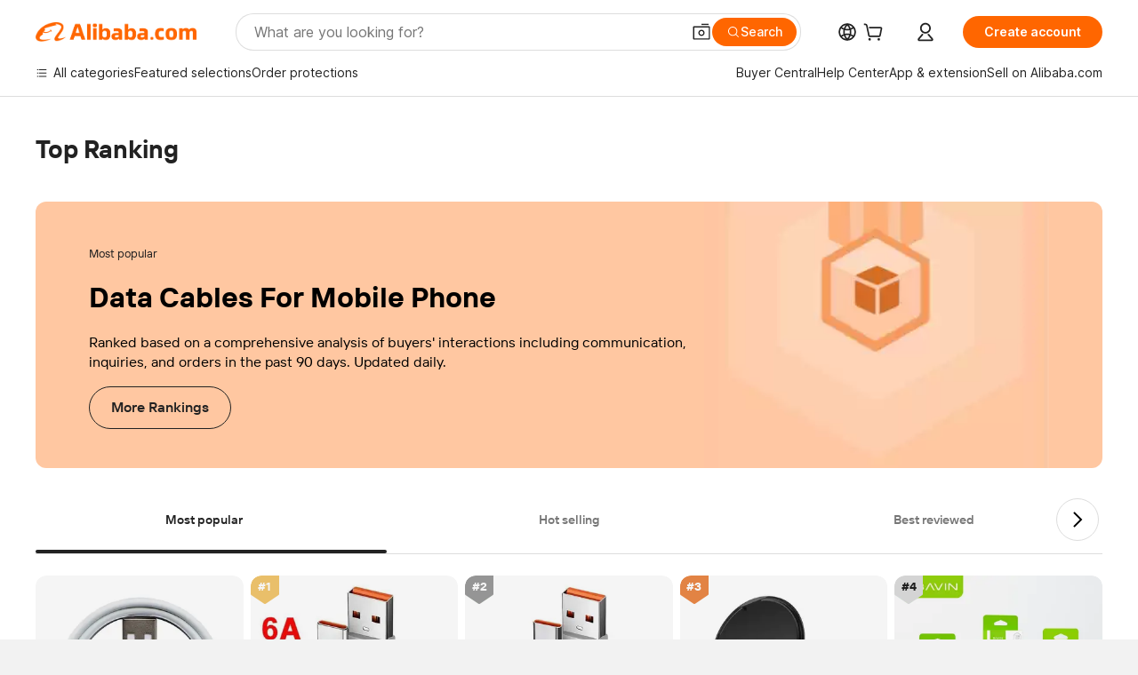

--- FILE ---
content_type: text/html; charset=utf-8
request_url: https://px-intl.ucweb.com/api/v1/jconfig?wpk-header=app%3Dicbu-shipping-guide%26tm%3D1768805400%26ud%3D8cc0359e-c813-4a6e-2844-e79168555c7d%26sver%3D2.3.32%26sign%3Dc41e43c828c16c16a6eb1c9c1e68e8ce
body_size: 3
content:
{"stm":1768805401,"cver":20,"cip":"3.15.197.52","config":[{"common":{"sampleRate":"100%"}}],"msg":"成功","code":0}


--- FILE ---
content_type: text/html;charset=UTF-8
request_url: https://onetalk.alibaba.com/message/weblite.htm
body_size: 100200
content:



<!DOCTYPE html>
<html dir="ltr" lang="en">
<head>
    <meta charset="utf-8">
    <meta name="data-spm" content="a2700">
    <meta name="aplus-waiting" content="MAN">
        <!-- tangram:528807 begin-->

<meta name="aplus-xplug" content="NONE">
<meta name="data-spm" data-spm-protocol="i">
<meta name="aplus-icbu-disable-umid" content="1" />
<meta name="aplus-auto-exp" content='[{"logkey":"/sc.ma.buyerExp","tag":"div","filter":"data-exp"}]'/>
<meta name="aplus-auto-clk" content='[{"logkey":"/sc.ma.buyerClk","tag":"div","filter":"data-clk"},{"logkey":"/sc.ma.buyerClk","tag":"button","filter":"data-clk"}]'/>
<meta name="aplus-auto-exp-userfn" content="userDefinedExpFn" />
<meta name="aplus-auto-clk-userfn" content="userDefinedClkFn" />
<link
    rel="prefetch"
    href="https://g.alicdn.com/sd/ncpc/nc.js?t=2015052012"
    as="script"
/>
<link
    rel="prefetch"
    href="https://s.alicdn.com/@g/assets-group/assets-rfqnoah/0.0.128/pages/inquiry-success-rfqForm/index.js"
    as="script"
/>
<script>

function getDataInfoParams(info) {
    var params = '';
    if (info) {
        try {
            info = JSON.parse(info);
            for (var key in info) {
                if (params) {
                    params += '&' + key + '=' + info[key];
                } else {
                    params += key + '=' + info[key];
                }
            }
        } catch(e) {
            console.error('===== getDataInfo error =====', info);
        }

    }
    return params;
}
window['userDefinedExpFn'] = (element) => {
  var expInfo = element.getAttribute('data-expInfo');
  return getDataInfoParams(expInfo);
}
window['userDefinedClkFn'] = (element) => {
  var clkInfo = element.getAttribute('data-clkInfo');
  return getDataInfoParams(clkInfo);
}
</script>
<script>
if (window.location.pathname.indexOf('weblitePWA.htm') !== -1) {
    window.snapshotTest = 0;
}
window.emotionUpdate =  100;
</script>

<!-- tangram:528807 end-->
    <title>weblite</title>
    <!-- 引用样式 -->
    <link rel="stylesheet" type="text/css" href="//s.alicdn.com/@g/icbu-im/im-common-assets/1.0.197/style.css">
    <link rel="stylesheet" type="text/css" href="//s.alicdn.com/@g/icbu-im/weblite/1.0.33/index.css">
    <script>
        window.__APLUS_ABRATE__ = JSON.parse('' || '{}');
        window.__APLUS_ABRATE__.low_quality_buyer_send_call = 'control';
        window.__APLUS_ABRATE_COOKIE__ = JSON.parse('' || '{}');
        // ggs翻译升级实验
        window.ggsTranslateTest = "" === "true";
        // cgs翻译框升级实验
        window.cgsTranslateTest = "" === "true";
    </script>

    <!-- 霸下及安全脚本 -->
        <!-- tangram:528815 begin-->

 <script>
    // 脚本/资源错误监听
    window.addEventListener('error', reportError, true);
    //promise错误监听
    window.addEventListener("unhandledrejection", reportError, true);

    function reportError(e) {
        try {
            var errType = e.type;
            var bizData = {
                errType: errType
            };
            if (errType === 'unhandledrejection') {
                bizData.message = e.reason && e.reason.message;
                bizData.stack = e.reason && e.reason.stack;
            } else {
                bizData.message = e.message;
                bizData.filename = e.filename;
                bizData.lineno = e.lineno;
                bizData.colno = e.colno;
                bizData.stack = e.error && e.error.stack;
            }
            // 如果公包的打点方法已经存在，则直接调用公包的打点方法
            if (window.IcbuIM && window.IcbuIM.lib && window.IcbuIM.lib.log) {
                window.IcbuIM.lib.log({
                    ext: 'GlobalError',
                    bizData:bizData
                });
            } else {
                var content = "";
                if (window.pageId) {
                    content = 'page_id=' + window.pageId + '&ext=GlobalError';
                } else {
                    content = 'ext=GlobalError';
                }
                content += '&operateContent=' + encodeURIComponent(
                    JSON.stringify({
                        actionName: 'GlobalError',
                        bizData: bizData,
                        context: window.navigator.userAgent
                    })
                );
                content += '&uid=' + window.aliId;
                content += '&host=' + getHost();

                if (window.goldlog && window.goldlog.record) {
                    window.goldlog.record("/sc.ma.im", "CLK", content, "GET");
                } else {
                    var q = window.goldlog_queue || (window.goldlog_queue = []);
                    // 发黄金令箭
                    q.push({
                        action: "goldlog.record",
                        arguments: ['/sc.ma.im', "CLK", content, "GET"],
                    });
                }
            }
        } catch(err) {
            console.error('==== report error failed! ====');
        }

    }
    function getHost() {
        var isWorkbench = !!window.workbench && location.protocol.indexOf("alires") >= 0;
        var isAlisupplier = !!window.workbench && location.href.indexOf("from=alisupplier") >= 0;
        var inElectron = window.electronEnv;
        var isBuyerPWA = location.pathname.indexOf("messengerAlone.htm") >= 0;
        var isSellerPWA = location.pathname.indexOf("weblitePWA.htm") >= 0;
        var isPureMessenger = location.pathname.indexOf("messenger.htm") >= 0;
        var isPureWeblite = location.pathname.indexOf("weblite.htm") >= 0;
        var isWebATM = location.pathname.indexOf("webATM.htm") >= 0;
        var isOnepage = location.pathname.indexOf("maDetail") >= 0;
        var host = window.host || 'unknown';
        if (isPureMessenger) {
            host = "messenger";
        }
        if (isPureWeblite) {
            host = "weblite";
        }
        if (isWebATM) {
            host = "webATM";
        }
        if (isOnepage) {
            host = "onepage";
        }
        if (isSellerPWA) {
            host = "seller_pwa";
        }
        if (isBuyerPWA) {
            host = "buyer_pwa";
        }
        if (isWorkbench) {
            host = "pc_client";
        }
        if (isAlisupplier) {
            host = "alisupplier";
        }
        if (inElectron) {
            host = "electron";
        }
        return host;
    }
</script>

<script>
    if (window.location.href.indexOf('message/weblite.htm') !== -1) {
        // 重写console.log，localStorage中进行开关控制。只在weblite的iframe入口处做重写！！！
        // localStorage.setItem("im_console_open", 1); // 本地调试时，这个地方代码放开

        // 重写console对象上的方法
        function resetConsole(fn) {
          return function () {
            const debug = localStorage.getItem("im_console_open") == 1;
            if (debug) {
              try {
                fn.apply(console, arguments);
              } catch (e) {
                console.error("console.log error: ", e);
              }
            }
          };
        }

        try{
            console.log = resetConsole(console.log);
            console.info = resetConsole(console.info);
            console.debug = resetConsole(console.debug);
        } catch(err) {
            console.error('==== resetConsole error ! ====');
        }

    }
</script>

<!-- tangram:528815 end-->
        <!-- tangram:6904 begin-->
<!--提前加载资源, 修改关联应用-->
<!-- 暂时留空 -->

<!-- tangram:6904 end-->
</head>
<body data-spm="12714957"><script>
with(document)with(body)with(insertBefore(createElement("script"),firstChild))setAttribute("exparams","userid=&aplus&ali_beacon_id=&ali_apache_id=33%2e1%2e196%2e157%2e1768805403799%2e569227%2e7&ali_apache_track=&ali_apache_tracktmp=&dmtrack_c={}&pageid=172d7ec72101cfc71768805407&hn=silkroad033001207199%2erg%2dus%2deast%2eus44&asid=AQAAAAAf1G1poanPDAAAAACkxrsA5HcbJQ==&at_bu=icbu",id="beacon-aplus",src="//assets.alicdn.com/g/alilog/??aplus_plugin_icbufront/index.js,mlog/aplus_v2.js")
</script>

<div id="app"></div>

<script type="json/i18n">
    {"onepage.ma.contract.status.initialPayment":"Initial payment","onepage.ma.waiting.7days":"Pending: more than 7 days","onepage.ma.session.plugin.translateFeedback":"Feedback","onepage.ma.contract.detail.shippingMethod":"Shipping method","onepage.ma.rfqList.rfq.rejected":"Rejected","onepage.ma.chat.translate":"Translate","onepage.ma.rfqdetail.payment_rfq_more_quote":"Extra quotes","onepage.ma.chat.useTpl":"Use template","onepage.ma.customer.assignGroupSuccessTip":"Group assigned success","onepage.ma.navigation.del.message":"Are you sure you want to delete \"{0}\"? Message(s) in this folder will be deleted in the meantime","onepage.ma.application.notice":"Help make Alibaba better! Share your thoughts here. <a href=\"//surveymonkey.com/r/XVHRP36?buyer=%5Bbuyer_value%5D\">Click here</a>","onepage.ma.rfqList.new.totalNum":"{{num}} new quotations","onepage.ma.spamcard":"Inquiries marked as spam will be moved to the spam folder. Click to view the inquiry details on the right.","onepage.ma.session.verify.tplNoEmpty":"Template cannot be empty","onepage.ma.rfqdetail.Supplier.Capability":"Supplier capability","onepage.ma.compare.require.subject":"Please provide more product certification details. ","onepage.ma.application.welcome":"Welcome to Alibaba.com. <a href='https://www.alibaba.com/' target=”_blank\">Click here</a> to search for products and suppliers that interest you.","onepage.ma.newQuotationDetail.shippingType.sea":"Sea freight","onepage.ma.session.history.contact":"Contact Now","onepage.ma.rich.dragClose":"Close","onepage.ma.alibot.botName":"Seller assistant","onepage.ma.chat.saveTpl":"Save as template","onepage.ma.novice.title":"Welcome to the new Message Center","onepage.ma.manager.contact_list_filter_tip":"Please enter the buyer's nickname or ID","onepage.ma.contact.buyerPreference":"Buyer's preferences","onepage.ma.contact.transactionCount":"TransactionCount","onepage.ma.contact.addContact":"Add contacts","onepage.ma.compare.add.notes.success":"Note update success. \n","onepage.ma.contact.mainPro":"Main products","onepage.ma.flow.loading.error":"Stopped thinking deeply","onepage.ma.compare.verified":"https://img.alicdn.com/imgextra/i1/O1CN01kpueUS231orwYDJAV_!!6000000007196-2-tps-132-34.png","onepage.ma.newQuotationDetail.product.priceDetail":"Quotation in detail","onepage.ma.toolbar.markSpam.suspiciousFraud":"Suspicious fraud","onepage.ma.aliPhotoBankTitle":"Select from Photo Bank","onepage.ma.inquiry.moveTo":"Move to","onepage.ma.toolbar.action.translate":"Translate","onepage.ma.inquiry.contactNow":"Contact Now","onepage.ma.compare.bidding.selected":"Selected","onepage.ma.aliCloudDriveTitle":"Send from AliCloud Drive","onepage.ma.compare.unit.price":"Unit price","onepage.ma.compareQuote.viewQuote":"View Quotations","onepage.ma.contact.myContact":"Linked by you","onepage.ma.toolbar.rejectInquiry.failReplyed":"Feature not available. You have already replied.","onepage.ma.flow.feedback.success":"Feedback success","onepage.ma.list.translate":"Translate","onepage.ma.list.newInquiry":"New inquiry","onepage.ma.contact.buyerPrefeTip":"Alibaba.com does not endorse the accuracy, completeness, or reliability of any information provided herein. Reliance upon any such information shall be at your own risk. Alibaba.com shall not be liable for any losses or damages incurred or suffered which are claimed to result from use of such information, including, without limitation, any direct, indirect, incidental, special, or consequential damages. You may not represent or imply that Alibaba.com is participating in, or has sponsored, approved or endorsed any use of such information. Use of any trademarks, trade names, logos, slogans or other intellectual property owned by Alibaba.com is strictly prohibited without prior written approval of Alibaba.com.","onepage.ma.sendBox.richHolder":"Minimum 10 characters is required","onepage.ma.inquiryHistory":"Chat history","onepage.ma.aliVideoBankTitle":"Select from Video Bank","onepage.ma.replyDialogContentBlock":"You are unable to reply because you were blocked by the customer. Would you like to return this inquiry?","onepage.ma.session.verify.overLimit":"The text entered exceeds the maximum length.","onepage.ma.rfqdetail.product.certifications":"Product certification(s)","onepage.ma.newQuotationDetail.product.attachmentTitle":"Attachments of product","onepage.ma.wordSecurityTip":"Your communication contains sensitive words","onepage.ma.tab.inquiry":"My Inquiries","onepage.ma.contact.ttAccountViewLink":"View official account","onepage.ma.flow.action.translateTitle":"Translation:","onepage.ma.rfq.edit":"Edit","onepage.ma.chat.assign.insteadOutHolder":"You are replying to the buyer for your sub account. Please enter a message...","onepage.ma.file":"Files","onepage.ma.marketingcard":"主动发送给买家的营销询盘会以悬挂方式展示，右侧可以查看详情，买家回复后展示为消息流","onepage.ma.contract.detail.total":"Total","onepage.ma.contract.detail.preShipmentCoverageTip":"You are ONLY protected after initial payment.<br />If quality of goods does not match contract terms, you are ONLY eligible for a refund before shipment.\",","onepage.ma.alibot.guideCancel":"I know","onepage.ma.contact.sendApprovedRfq90dCnt":"Valid RFQs submitted","onepage.ma.contact.followDialog.content":"You can also follow this supplier to get updates in %Alibaba.com App% Feeds Channel","onepage.ma.rfqdetail.negotiated":"To be negotiated","onepage.ma.compare.bidding.unOpen":"Proceed  ","onepage.ma.contact.sendInquiryCnt90":"Valid inquiries sent","onepage.ma.contract.status.introButton":"What is Trade Assurance?","onepage.ma.alibot.credit.main":"Trade Assurance order may be at risk if you communicate and order outside of Alibaba.com's platform. To help protect yourself:","onepage.ma.ifm.upgradeText":"Upgrade to view detail","onepage.ma.list.delete":"Delete","onepage.ma.okkiSmart":"OKKI AI Background Check","onepage.ma.contract.status.viewDetail":"View order details","onepage.ma.alibot.reminder":"{0}, you haven't replied to {1} for 2 days. Continue this conversation?","onepage.ma.compare.product.new":"Product","onepage.ma.contact.bizType":"Business type","onepage.ma.compare.main.market":"Main markets","onepage.ma.toolbar.editSubject.tip":"Edit subject here","onepage.ma.compare.who.pays.sample":"Sample fee paid by","onepage.ma.contract.status.online":"Place order online","onepage.ma.customer":"Customer","onepage.ma.manager.loading":"Loading","onepage.ma.inquiry.selectedOne":"1 item seletecd","onepage.ma.replyDialogContentBoth":"You are  unable to reply because you have been blocked by the customer or the customer's account is disabled. Would you like to return this inquiry?","onepage.ma.contact.addContactSuccessTip":"Contacts has been added","onepage.ma.contract.status.noticeContent":"Notice: Upgraded order form to check order status here. ","onepage.ma.flow.feedback.fail":"Feedback failure","onepage.ma.rfqdetail.Port":"Port","onepage.ma.contact.blockedCnt90":"Blocked","onepage.ma.customer.dialog.ok":"Ok","onepage.ma.compare.years.title":"Alibaba.com experience","onepage.ma.contract.status.offline":"Upload PI","onepage.ma.nodata.inquiry.tips":"Please find the proper merchandise or supplier and send your inquiry.","onepage.ma.rfqdetail.test.report":"Test report","onepage.ma.rfqdetail.payment":"Payment","onepage.ma.logisticsInquiry":"Logistics Quote","onepage.ma.newQuotationDetail.product.expireTime":"Quotation validity","onepage.ma.compare.supplierTag.prdt_ddp":"DDP service","onepage.ma.compare.annual.capacity":"Annual production capacity","onepage.ma.alibot.currentState":"Current state: ","onepage.ma.flow.analyzeMsg":"Analyzing chat logs...","onepage.ma.quotation.till":"Estimated shipping date","onepage.ma.contract.detail.shippingFee":"Shipping fee","onepage.ma.order":"Orders","onepage.ma.contact.annualPurchasingVolume":"Annual purchasing volume","onepage.ma.followDialog.content":"You can also follow this supplier to get updates in {{Alibaba.com App}} Feeds channel.","onepage.ma.chat.setTranslateSuccess":"Real-time translation is turned on and the receiving language is {0}","onepage.ma.waiting.prefix":"Pending: ","onepage.ma.youReverseTip":"You've recalled a message.","onepage.ma.navigation.all.message":"All inquiries","onepage.ma.compare.product":"Product name","onepage.ma.replyAssignFailDisable":"Because the customer‘s account is disabled, the customer cannot be assigned.","onepage.ma.contact.survey.content":"Tell us","onepage.ma.contract.bannerImgUrl":"https://img.alicdn.com/tfs/TB1zrBQX3mTBuNjy1XbXXaMrVXa-465-48.jpg","onepage.ma.contract.detail.unitPrice":"Unit price","onepage.ma.chat.download":"Download","onepage.ma.list.reviewFail":"Review fail","onepage.ma.compare.bidding.openDia.content":"I confirm to proceed with the selected supplier.","onepage.ma.alibot.detail":"Add more questions to inquiry so {0} can answer all at once.","onepage.ma.flow.action.suggestTips":"Based on the information above, we recommend you take the following actions:","onepage.ma.navigation.all.order":"All orders","onepage.ma.inquiry.selected":"{{num}} items seletecd","onepage.ma.list.confirmed":"Confirmed","onepage.ma.send.newFileMaxError":"Max file size ({max})","onepage.ma.contract.status.confirmOrder":"Confirm order","onepage.ma.alibot.profile":"You're more likely to receive a reply from {0} if you have a complete profile.\n\nComplete yours now – it takes about 1 minute.","onepage.ma.newQuotationDetail.tradeInfo.shippingClause":"Trade Terms","onepage.ma.formTab.contract":"Place order online","onepage.ma.compare.wlw.tip":"This supplier is from an Alibaba.com affiliated platform","onepage.ma.alibot.requestPriceBtn":"Request a price","onepage.ma.rfqdetail.moreInformation":"Show more","onepage.ma.ifm.consultText":"Live Consulting","onepage.ma.common.success":"Success","onepage.ma.rfqList.allStatus":"All Status","onepage.ma.contract.status.confirmErrorTip":"确认订单失败，请到订单详情页处理。","onepage.ma.compare.update.submit.success.msg":"Successfully Submitted!","onepage.ma.list.unread":"Unread","onepage.ma.list.waitConfirm":"Awaiting order confirmation","onepage.ma.quotation.parment.terms":"Payment terms","onepage.ma.flow.action.simplify":"Simplify","onepage.ma.list.allStatus":"All Statuses","onepage.ma.newQuotationDetail.tradeInfo.payType":"Payment Method","onepage.ma.list.newQuotation":"New quotation","onepage.ma.manager.manager.contact_list_filter_loading":"Data Loading…","onepage.ma.rfqdetail.Category":"Category","onepage.ma.rfqdetail.Sourcing.Type":"Sourcing Type","onepage.ma.compare.sample.lead.time":"Sample lead time","onepage.ma.toolbar.markSpamTitle":"Report spam","onepage.ma.chat.assign.replyInsteadTip":"You can reply to the inquiry temporary for your sub account, or assign the inquiry to yourself for follow up.","onepage.ma.sendSecurityTip":"This message has not been sent as it may be a security risk. ","onepage.ma.followDialog.follow":"Follow","onepage.ma.newQuotationDetail.tradeInfo.shippingType":"Shipping Method","onepage.ma.newQuotationDetail.tradeInfo.destPort":"Port","onepage.ma.securityTip":"Online Communication will make your management more convenient.","onepage.ma.flow.mainText.processing":"Generating response","onepage.ma.list.reportSpam":"Spam","onepage.ma.rfqdetail.Certifications":"Certifications","onepage.ma.session.history.to":"To","onepage.ma.compare.require.content":"I am interested in your quotation for <a href='//sourcing.alibaba.com/rfq_detail.htm?rid_vrd={0}'>{1}</a>Please provide contract manufacturing information for further evaluation.","onepage.ma.session.plugin.translateFailed":"Provided by Alibaba Translate. This language is not supported at present.","onepage.ma.contract.detail.paymentDetails":"Payment details","onepage.ma.assign.title":"Assign","onepage.ma.contact.address":"Company address","onepage.ma.newQuotationDetail.product.title":"Products & Quotation","onepage.ma.rfqdetail.company.certifications":"Business certification(s)","onepage.ma.list.noResult":"No results found. Please check search terms and try again.","onepage.ma.quotation.get.sample":"Get sample","onepage.ma.newQuotationDetail.tradeInfo.remark":"Remarks","onepage.ma.session.paidInquiry.success":"Payment successful. Any further related communication is free. ","onepage.ma.compare.payment.terms":"Payment method","onepage.ma.compare.view.quotation":"View Quotes","onepage.ma.inquiry.history_data_option_limit":"Inquiry from a year ago, you can only view and reply","onepage.ma.rfqdetail.payment_rfq_urgent":"Urgent request","onepage.ma.chat.assign.pleaseEnter":"Type text here","onepage.ma.manager.manager.contact_list_filter_tip":"Please enter the buyer's nickname or ID","onepage.ma.contact.requestTrustSuccessTip":"Request to view hidden contact information has been submitted.","onepage.ma.toolbar.rejectInquiry.quantityReason":"We cannot meet quality requirements.","onepage.ma.session.showMore":"Show more messages","onepage.ma.contact.behaviorInfo90":"Behavior (90 days)","onepage.ma.quotationNew":"Quotation Details","onepage.ma.list.markAs":"Mark as","onepage.ma.flow.action.directSending":"Sending…","onepage.ma.flow.action.colloquialize":"Colloquial","onepage.ma.rfq.great":"Great","onepage.ma.chat.setTranslate":"Real-time translation settings","onepage.ma.contact.companyContact":"Linked by colleague","onepage.ma.newQuotationDetail.shippingType.air":"Air freight","onepage.ma.session.contactRead":"Read","onepage.ma.rfqdetail.supplier.type":"Seller business type","onepage.ma.inquiry.searchClear":"Clear","onepage.ma.inquiry.filter.newreply.noResult":"No result.","onepage.ma.contact.location":"Location","onepage.ma.flow.feedback.Imagesshouldnotbeposted":"Images should not be posted in the current context.","onepage.ma.quotation.order.quantity":"Order quantity","onepage.ma.rfqList.oneNum":"1 quotation in total","onepage.ma.customer.dialog.title":"Add to contacts","onepage.ma.compare.product.detail":"View product details","onepage.ma.chat.contactDisableTip":"The other party's account has been cancelled by itself or has been controlled for violating platform rules, and cannot be replied to at this time.","onepage.ma.replyDialogConfirm":"OK","onepage.ma.flow.feedback.imagecontentisincorrect":"The image content is incorrect and should not be sent.","onepage.ma.contact.nodata":"No data","onepage.ma.contract.detail.otherTerms.no":"No","onepage.ma.ifm.tip":"Only Gold Suppliers can view and reply to inquires like this. Consider upgrading your account.","onepage.ma.errorTip.switchTa":"开通信保","onepage.ma.compare.annual.production":"Annual production capacity","onepage.ma.compare.mini.order":"Min. order quantity ","onepage.ma.rfqdetail.Preferred.Unit.Price":"Preferred Unit Price","onepage.ma.list.reviewSuccess":"Request approved","onepage.ma.rfqList.quoteCard.quotationFrom":"Quotation from:","onepage.ma.manager.title":"Sub-account filter","onepage.ma.session.plugin.translateBuyerTips":"Translation provided by buyer","onepage.ma.quotation.start.order":"Start order","onepage.ma.session.verify.noContent":"Please enter message","onepage.ma.rfqList.rfqAction.edit":"Edit RFQ","onepage.ma.contact.businessType":"Business type","onepage.ma.chat.inquiryTip":"Inquiry history is as follows:","onepage.ma.contact.followDialog.follow":"Follow Now","onepage.ma.nodata.rfq.tips":"Please send your own FRQs.","onepage.ma.alibot.guideComplete":"Setting it","onepage.ma.list.pending":"Pending","onepage.ma.reverseTip":"User recalled a message.","onepage.ma.chat.assign.toMe":"Assign to me","onepage.ma.toolbar.rejectInquiry.noProduct":"Our company does not have the product the buyer needs.","onepage.ma.chat.assign.title":"You  can't reply this inquiry","onepage.ma.chat.defaultLanguage":"English","onepage.ma.session.history.id":"ID","onepage.ma.compare.LowPrice.tag":"Competitive price","onepage.ma.newQuotationDetail.shippingType.land":"Land freight","onepage.ma.toolbar.rejectInquiry.deliveryTime":"Delivery time frame cannot be met","onepage.ma.groupchat.all":"All","onepage.ma.rfqdetail.Completeness":"Completeness","onepage.ma.compare.view.more":"View more","onepage.ma.compare.comparison.analysis":"Vendor comparison","onepage.ma.compare.product.info":"Product picture","onepage.ma.chat.closeTranslateTipDes":"Tips","onepage.ma.replyFailMessage":"Error, please try again.","onepage.ma.session.plugin.translate.tip":"Real-time translation service","onepage.ma.rich.standalone":"Standalone window","onepage.ma.contact.attenCategorys":"Preferred industries","onepage.ma.list.markAsRead":"Mark as read","onepage.ma.newQuotationDetail.shippingType.express":"Express","onepage.ma.session.meeting_media_call":"Voice/Video call","onepage.ma.marketingcardType":"Marketing inquiry","onepage.ma.flow.feedback.contentNotHelpful":"No answers to buyer questions","onepage.ma.compare.inquiry":"Inquiry","onepage.ma.flow.feedback.wrongContentIrrelevantAnswer":"Fabricating information and other content errors.","onepage.ma.blackNameTip":"You have been blocked by this contact.\nYou cannot send him messages.","onepage.ma.list.confirming":"Confirming","onepage.ma.compare.all.show":"Show all quotations","onepage.ma.list.suppliers":"Suppliers","onepage.ma.list.ongoing":"Ongoing","onepage.ma.compare.days":"Days","onepage.ma.rfqList.rfq.closed":"Closed","onepage.ma.inquiry.move.trush":"Trash","onepage.ma.session.plugin.translate.good":"Good","onepage.ma.flow.feedback.imagesuggestedreplydonotmatch":"The image and the suggested reply do not match.","onepage.ma.rfqdetail.Destination.Country":"Destination Country","onepage.ma.newQuotationDetail.action.startOrder":"Start order","onepage.ma.session.plugin.translate":"Translate","onepage.ma.compare.supplier.background":"Supplier information","onepage.ma.newQuotationDetail.shippingType.postal":"Postal","onepage.ma.session.plugin.translateHaikuDetectionTips":"The original translation may have contained errors; these have been automatically corrected for you.","onepage.ma.contactUs":"Contact us","onepage.ma.file.noData":"No file yet. ","onepage.ma.inquiry.newReply":"New reply","onepage.ma.flow.feedback.inaccurateFeatureAnalysis":"Inaccurate feature analysis","onepage.ma.sendBox.richOverlimitTip":"The number of contents has exceeded the max limit.","onepage.ma.compare.notes.title":"Notes","onepage.ma.contract.status.intro":"Let Us Protect Your Orders From Payment to Delivery<br />Multiple Safe Payment Options<br />Worry-Free Shipping & Quality<br />Build Your Credibility","onepage.ma.toolbar.action.recover":"Recover","onepage.ma.list.quotations":"Quotations","onepage.ma.chat.sendCatalog":"Send Catalog","onepage.ma.browserupdate":"Please update your  browser (we advice using the newest version of Chrome). ","onepage.ma.tab.rfq":"My RFQs","onepage.ma.navigation.more":"View more...","onepage.ma.chat.getOpError":"Message acquisition service error","onepage.ma.contact.contactInfo":"Contact information","onepage.ma.session.ifmDisable":"In order to provide better service and a improved buying experience, Alibaba.com reserves the inquiry reply function only to Gold Suppliers. We suggest upgrading to a Gold Supplier to enjoy premium services.\",","onepage.ma.contract.progress.success":"Success","onepage.ma.rfqList.newQuote":"New quotation","onepage.ma.contract.status.status":"Status","onepage.ma.session.remindTip":"· If you reply quicker, the buyers would be more willing to reply again.<br/>\r\n· The quicker your replies are, the higher your Star Rating is.<br/>\r\n· If you are not interested in one inquiry, click 'Not Interested' to finish it.","onepage.ma.rfqdetail.quantityRequired":"Quantity required","onepage.ma.compare.contact.now":"Chat now","onepage.ma.session.reply.prefix":"Hi,","onepage.ma.rfqdetail.language":"Language","onepage.ma.send.fileMaxError":"Max file size (10M)","onepage.ma.chat.session.warning":"Warning: Using other payment services may increase your transaction risk. Get protection with Trade Assurance. ","onepage.ma.compare.view.all.certifications":"View all","onepage.ma.compare.contact.supplier":"Contact supplier","onepage.ma.ifm.upgradeLink":"https://seller.alibaba.com/apply/upgrade_to_goldsupplier.htm?tracelog=op_inquiry_ggs1","onepage.ma.compare.certification":"Certifications","onepage.ma.saveToKnowledge":"Add to knowledge base for improved AI responses","onepage.ma.messageTip.deleteFolderSuccess":"Delete folder success","onepage.ma.quotation.offer.free":"Free sample","onepage.ma.rfqList.status":"Status","onepage.ma.application.emptyHint":"No results found. Please check search terms and try again.","onepage.ma.compare.infomation.verified":"Information verified","onepage.ma.replyDialogContentDisable":"You are unable to reply because the customer's account is disabled. Would you like to return this inquiry?","onepage.ma.toolbar.rejectInquiry.orderLittle":"Order size is too small","onepage.ma.contact.email":"Email","onepage.ma.contract.status.orderId":"Order ID","onepage.ma.common.close":"Close","onepage.ma.rfqList.newNum":"1 new quotation","onepage.ma.aliToPhotoBankTitle":"Upload image file","onepage.ma.chat.assign.noData":"No chat message","onepage.ma.list.deleteForever":"Delete forever","onepage.ma.common.submit":"Submit","onepage.ma.session.plugin.translateSuccess":"Provided by Alibaba Translate","onepage.ma.error.inquiryAssigned":"The Inquiry has been assigned","onepage.ma.safariUpdate":"Please update Safari browser from App Store","onepage.ma.contract.progress.startOrder":"Start order","onepage.ma.rfqdetail.expireTime":"Expiration time","onepage.ma.chat.sendbox.quickOperate.appraiseBuyer":"Evaluation of buyers","onepage.ma.chat.translateDisclaimer":"Translation settings are based on <a href = \"https://service.alibaba.com/hc/supplier/detail/1000130796.htm\" target = \"_ blank\"> Disclaimer </a>","onepage.ma.toolbar.action.assignTo":"Assign to","onepage.ma.file.noMore":"No more files.","onepage.ma.toolbar.rejectInquiry.noMatch":"The buyer\\'s request does not match our positioning.","onepage.ma.inquiry.operation":"Operation","onepage.ma.rfqdetail.Other.Requirements":"Other Requirements","onepage.ma.compare.supplierTag.prdt_overseas_service":"Local after-sale service in","onepage.ma.session.verify.uploading":"Uploading","onepage.ma.alibot.unread":"Unread","onepage.ma.session.verify.fileLimit":"You can only send six files at a time.","onepage.ma.contact.transactionAmount":"Transaction amount","onepage.ma.contract.status.tip":"To make a Trade Assurance order, place order below or ask supplier to draft order for you. ","onepage.ma.ifm.consultLink":"https://gcx.alibaba.com/icbu/anna/portal.htm?pageId=363190&_param_digest_=b5849945fceb391d6c6a15c82c075c62","onepage.ma.contract.detail.otherTerms":"Additional remarks","onepage.ma.compare.all.total":"All {0} quotations comparison","onepage.ma.errorTip.enableXinbao":"//bao.alibaba.com/bao/agreement.htm?tracelog=baoRegisterTa&from=tradeCenter","onepage.ma.chat.send":"Send","onepage.ma.mc2imcard":"Some inquiries are folded because of data migration. After clicking, you can view the message record on the right side.","onepage.ma.contract.detail.quantity":"Quantity","onepage.ma.flow.loading.false":"Complete Deep Thinking","onepage.ma.session.plugin.translate.bad":"Bad","onepage.ma.customer.group.ungroup":"All group","onepage.ma.flow.common.failed":"Failed. Try again later.","onepage.ma.rfqdetail.shipping":"Shipping","onepage.ma.compare.strength.tag":"Advantages","onepage.ma.rfq.viewBuyingRequest":"View buying request details","onepage.ma.contract.ta.status.buyer.to_seller_confirmed":"Remind supplier to confirm or modify order as soon as possible.","onepage.ma.quotation.who.pay":"Who Pay Sample Freight:","onepage.ma.contract.detail.expectedShippingDate.relativeTip":"{days} day(s) after supplier receives initial payment  ","onepage.ma.list.moveTo":"Move to...","onepage.ma.compare.cancel":"Cancel","onepage.ma.contact.viewLess":"Show less","onepage.ma.newQuotationDetail.tradeInfo.title":"Incoterm & Attachments","onepage.ma.contact.requestMessage.button":"Request to view","onepage.ma.session.meeting_voice_call":"Voice call","onepage.ma.rfqList.rfq.pending":"Pending","onepage.ma.newQuotationDetail.product.code":"Product Model Number","onepage.ma.sendBannedTip":"You are forbidden to send messages. Please contact customer service to resolve the issue.","onepage.ma.inquiry.inquiry":"Inquiry","onepage.ma.flow.mainText.processOver":"Generating reply","onepage.ma.newQuotationDetail.priceDetail.price":"Price","onepage.ma.contact.preferredSupplierQualifications":"Preferred supplier qualifications","onepage.ma.rfqList.rfq":"RFQs","onepage.ma.contact.contactNotExists":"Contact is deleted or disabled.For security reasons, we advise that you do not reply to this message or contact anymore.","onepage.ma.chat.assign.insteadTip":"The last message is replied by the primary account.","onepage.ma.contract.bannerUrl":"https://activity.alibaba.com/sale/march-expo.html?tracelog=alibaba_onepage","onepage.ma.toolbar.action.moveTo":"Move to","onepage.ma.messageTip.moveItemSuccess":"Move item success","onepage.ma.compare.supplierTag.prdt_one_stop_service":"One-Stop Service","onepage.ma.session.historySessionTipsNew":"New messages are stored for 10 years now! (Message retention policies apply)","onepage.ma.contact.followDialog.cancel":"Not Now","onepage.ma.toolbar.markSpam.reportSpameShow":"Conversation will be transferred to spam folder! ","onepage.ma.contract.status.gotoPay":"Go To Pay","onepage.ma.contact.fax":"Company fax number","onepage.ma.contact.country":"Country/region","onepage.ma.compare.top.three.market":"Main markets","onepage.ma.compare.add.notes":"Add notes","onepage.ma.compare.note.please.enter":"Enter here...","onepage.ma.rfqList.rfqAction.viewDetail":"View this RFQ ","onepage.ma.quotation.shipping.details":"Shipping details","onepage.ma.rfq.poor":"Poor","onepage.ma.manager.noData":"No data.","onepage.ma.maerskContainer":"Shipping details","onepage.ma.quotation.day.after":"{0} days after comfirmation","onepage.ma.inquiry.filter.newreply":"New reply","onepage.ma.chat.assign.owner":"Owner of this inquiry ","onepage.ma.flow.action.addInput":"Add to input box","onepage.ma.customer.dialog.rate":"Rate","onepage.ma.contract.detail.postDeliveryCoverageTip":"1. Actual total payment is protected.<br /> 2.If quality of goods does not match standards in contract or the shipment is late, you are eligible for a refund within 30 days after receiving the goods.","onepage.ma.contract.detail.uploadedAttachment":"Uploaded attachment","onepage.ma.replyDialogCancel":"Cancel","onepage.ma.newQuotationDetail.product.attr":"Key Attributes","onepage.ma.toolbar.rejectInquiry.paymentTerms":"Cannot meet payment conditions.","onepage.ma.list.viewLess":"View less","onepage.ma.chat.assign.insteadInHolder":"You are replying to the buyer for your sub account. Please enter a message...","onepage.ma.compare.company.info":"Company information","onepage.ma.session.requestOrderContent":"Please draft order","onepage.ma.rfqdetail.destinationPort":"Destination port","onepage.ma.session.card.pay":"Pay now","onepage.ma.mc2imcardType":"Message History","onepage.ma.customer.dialog.contact":"Contact","onepage.ma.flow.knowledgeFile.add":"To upload","onepage.ma.rfqList.rfqAction.viewQuote":"View Quotes","onepage.ma.toolbar.markSpam.ad":"Advertisement","onepage.ma.contact.addedContactCnt90":"Member's customer","onepage.ma.compare.long.years.tag":"Experienced seller","onepage.ma.chat.assign.historyOwner":"Historical owner","onepage.ma.alibot.productDetailBtn":"Product details","onepage.ma.compare.company.certife":"Company certification","onepage.ma.alibot.profileBtn":"Update profile","onepage.ma.contract.detail.productDetails":"Product details","onepage.ma.translateLink":"https://translate.alibaba.com/","onepage.ma.pwa.title":"Add shortcut of Alibaba Supplier Messenger to your homescreen!","onepage.ma.list.recover":"Recover","onepage.ma.contract.status.askDraft":"Ask supplier to draft order","onepage.ma.session.plugin.translateLoading":"translating…","onepage.ma.toolbar.action.print":"Print","onepage.ma.toolbar.markSpam.phish":"Phishing email","onepage.ma.messageTip.addFolderSuccess":"Add folder success","onepage.ma.toolbar.deleteInquiry.confirmtip":"Conversation stored in trash after deletion","onepage.ma.chat.closeTranslateTip":"Confirm to close the real-time translation service?","onepage.ma.rfq.stateTitle":"Completeness: ","onepage.ma.rfqdetail.id":"ID","onepage.ma.quotation.sample.info":"Sample information","onepage.ma.contact.followDialog.title":"Already added to your contacts","onepage.ma.flow.loading.true":"Deeply thinking…","onepage.ma.compare.quotation.valid":"Quotation valid until","onepage.ma.contract.detail.expectedShippingDate":"Expected shipping date","onepage.ma.list.markNotSpam":"Mark as spam","onepage.ma.inquiry.successfullyMoved":"Successfully moved","onepage.ma.compare.ShortTime.tag":"Fast delivery","onepage.ma.assign.check1":"Allow the new owner to view existing chat information records. ","onepage.ma.rfqList.totalNum":"{{num}} quotations in total","onepage.ma.compare.submit.success":"Submission success.","onepage.ma.messageTip.deleteItemSuccess":"Delete item success","onepage.ma.alibot.credit.list2":"Complete order payment on Alibaba.com","onepage.ma.alibot.credit.list1":"Keep communication transcript ","onepage.ma.contact.spamedCnt90":"Spam inquiries","onepage.ma.application.contact":"Tell us about your communication experience. <a href=\"//open-s.alibaba.com/internation/icbuXiniuSurveyPc.htm?for=pc:ma\">Click here</a>","onepage.ma.rfqdetail.expectedDeliveryTime":"Expected delivery time","onepage.ma.contact.survey.link":"https://survey.alibaba.com/survey/k0-F4DZuQ","onepage.ma.session.notification":"Notification","onepage.ma.session.fileUploading":"File uploading, please wait ","onepage.ma.assign.check2":"Transfer this customer to the new owner.","onepage.ma.contact.city":"City","onepage.ma.flow.feedback.selectReason":"Please select the reason for your feedback","onepage.ma.compare.quotation":"Vendors","onepage.ma.compare.select.reason":"Provide feedback to the seller.","onepage.ma.toolbar.rejectInquiry.reasonTitle":"Buyer is not suitable. Inquiry is being rejected because ","onepage.ma.contract.detail.shippingInsuranceFee":"Shipping insurance fee","onepage.ma.manager.search":"Search","onepage.ma.quotation.port":"Shipping origin","onepage.ma.toolbar.rejectInquiry.reminderTip":"Buyer will be informed of rejection reason. ","onepage.ma.toolbar.action.markAsUnread":"Mark as unread","onepage.ma.session.paidInquiryTip":"Check account balance","onepage.ma.chat.mockSendTip":"Please type message...","onepage.ma.contact.survey.tip":"Is this buyer information helpful?","onepage.ma.contract.detail.totalAmount":"Total amount","onepage.ma.rfqdetail.rejected":"Rejected","onepage.ma.rfqList.newRFQButton":"Post an RFQ","onepage.ma.alibot.read":"Read","onepage.ma.session.requestModifyContent":"Modify order","onepage.ma.updateAliclient":"Please download new version of  Alibaba Supplier, https://activity.alibaba.com/page/alibabasupplier.html","onepage.ma.flow.action.generateSuggest":"Generate reply suggestions","onepage.ma.alibot.quotationTemplate":"Can you provide more product information and quotation?","onepage.ma.rfqdetail.attachment":"Attach files","onepage.ma.flow.realtimeReply.stopReason":"You have already replied to this message, and the generation of reply suggestions has been stopped.","onepage.ma.pwa.add":"Add","onepage.ma.ifm.dialogTitle":"New inquiry for you","onepage.ma.compare.product.description":"Product details","onepage.ma.session.meeting_video_call":"Video call","onepage.ma.compare.quotation.info":"Quotation information","onepage.ma.contact.followDialog.successTip":"Thanks for following! ","onepage.ma.chat.saveTpl.tip":"Please enter template name","onepage.ma.quotation":"Quotation","onepage.ma.customer.dialog.group":"Choose group","onepage.ma.chat.realTimeTranslate":"Real-time translation ","onepage.ma.chat.translateRange":"Real-time translation is only supported for all received content on the PC client.","onepage.ma.rfqList.quotation":"Quotations","onepage.ma.navigation.recommendations":"Recommendations","onepage.ma.formTab.quotation":"Quotation","onepage.ma.pwa.pageTitle":"Alibaba Supplier","onepage.ma.session.meeting_set":"Voice and video call settings","onepage.ma.quotation.shipping.terms":"Shipping terms","onepage.ma.chat.assign.forbid":"You  can't reply this inquiry","onepage.ma.newQuotationDetail.product.detail":"Product Description","onepage.ma.session.broadcastN":"Message sent to @num@ suppliers (including you). Please reply with quotations.","onepage.ma.toolbar.action.markAsSpam":"Report spam","onepage.ma.compare.bidding.timeline.tip":"Display time: Washington time","onepage.ma.list.search":"Click to search...","onepage.ma.messageTip.renameFolderSuccess":"Rename folder success","onepage.ma.contact.ttAccountLabel":"Wire transfer via Alibaba.com:","onepage.ma.contract.progress.shipment":"Shipment","onepage.ma.contract.detail.tradeAssruanceServices":"Trade Assurance services","onepage.ma.contract.detail.tradeTerms":"Trade terms","onepage.ma.list.ordered":"Ordered","onepage.ma.inquiry.noFolder":"No folder","onepage.ma.toolbar.action.delete":"Delete","onepage.ma.replyDialogTitle":"Unable to reply to the inquiry","onepage.ma.contract.ta.status.buyer.to_be_pay":"Please make payment to bank account designated by Alibaba.com to get protection.","onepage.ma.rfqList.new":"New","onepage.ma.chat.inquiryViewDetail":"View Details","onepage.ma.rfq.QuotesReceived":"Quotes received","onepage.ma.compare.products.certificate":"Product certification","onepage.ma.toolbar.rejectInquiry.packetInquiry":"Inquiry sent to multiple suppliers.","onepage.ma.alibot.concatBtn":"Contact now","onepage.ma.chat.sendVideo":"Only the videos approved can be selected","onepage.ma.rfqdetail.strengths":"Strength service","onepage.ma.quotation.model":"Model no.","onepage.ma.list.waitForEachOtherConfirm":"Waiting for confirmation","onepage.ma.session.replyNow":"Reply Now","onepage.ma.replyAssignFailTransfer":"You can‘t assign the customer to a salesman in another store.","onepage.ma.session.broadcast1":"Message only sent to you","onepage.ma.flow.action.feedback":"Question Feedback","onepage.ma.quotation.product.details":"Product details","onepage.ma.rich.dragRestore":"Back to normal size","onepage.ma.contact.searchKeywords":"Buyer recent searches","onepage.ma.session.plugin.revertTranslate":"Undo translation\n","onepage.ma.navigation.del.confirm":"Confirm","onepage.ma.compare.supplierTag.prdt_free_shipping":"Free Shipping","onepage.ma.followDialog.cancel":"Not Now","onepage.ma.flow.action.businessSummary":"View Inquiry Details","onepage.ma.flow.action.regenerate":"Regenerate","onepage.ma.compare.negotiated":"To be negotiated","onepage.ma.navigation.my.folder":"My folders","onepage.ma.chat.sendProduct":"Send Product","onepage.ma.contact.view.more":"View more","onepage.ma.alibot.priceTemplate":"What is your price per unit and MOQ?","onepage.ma.rfqList.rfq.notPaid":"Not Paid","onepage.ma.contact.annualRevenue":"Annual revenue","onepage.ma.contact.tel":"Company phone number","onepage.ma.contract.status.reminderContent":"Click \"View Order Details\" to check and manage orders.","onepage.ma.contract.status.requestModifyOrder":"Request Modify Order","onepage.ma.newQuotationDetail.priceDetail.title":"Quantity","onepage.ma.chat.realTimeTranslateTip":"Turn on the real-time translation now. If you need other translation results, please click \"real-time translation\" to set up.","onepage.ma.inquiry.successfullyDelete":"Successfully deleted","onepage.ma.rfqdetail.Trade.Terms":"Trade Terms","onepage.ma.quotation.other.attach":"Other attachments","onepage.ma.quotation.offer.sample":"Offer sample","onepage.ma.chat.autoReply.remindTip":"The last message is an automatic reply, and the automatic reception message can be included in the average reply time and response rate.","onepage.ma.toolbar.action.rejectInquiry":"Reject inquiry","onepage.ma.flow.knowledgeFile.empty":"No knowledge source found. Please update your knowledge base.","onepage.ma.customer.setGradeSuccessTip":"Rate updated success","onepage.ma.compare.supplierTag.one_cent_sample":"$0.01 Samples","onepage.ma.toolbar.action.deleteForever":"Delete forever","onepage.ma.inquiry.searchInquiry":"Search inquiry","onepage.ma.nodata.inquiry":"You haven't sent an inquiry yet.","onepage.ma.rfq.fair":"Fair","onepage.ma.compare.require.feedback":"Your request for information has been sent","onepage.ma.contact.viewMore":"Show more","onepage.ma.spamcardType":"Spam","onepage.ma.alibot.on":"On","onepage.ma.session.buyerPayCardTip":"Waiting for payment","onepage.ma.compare.product.name":"Product name (Actual units produced/years)","onepage.ma.session.decorate.insufficient":"Insufficient funds. Please recharge account before payment.","onepage.ma.toolbar.markSpam.confirmSenderToBlockList":"Add sender(s) to <a href=\"//message.alibaba.com/message/default.htm?target=customer#customer/black\" target=\"_blank\">Block List</a>","onepage.ma.quotationForm":"Quotation","onepage.ma.chat.newAttachtip":"Files will be sent directly to the session after uploading","onepage.ma.chat.assign.to":"Do you assign this inquiry to yourself and reply?","onepage.ma.quotation.negotiated":"To be negotiated","onepage.ma.list.compareAll":"Compare all","onepage.ma.rfqdetail.Shipping.Method":"Shipping Method","onepage.ma.contact.yearEstablished":"Year established","onepage.ma.contact.requestMessage":"Access to business card restricted, {button}.","onepage.ma.chat.setTranslateFail":"Setup failed","onepage.ma.contact.employeeCount":"EmployeeCount","onepage.ma.assignDetail":"Chat history","onepage.ma.contact.basicInfo":"Basic information","onepage.ma.session.customize":"View all Customizaiton Models","onepage.ma.navigation.my.services":"My services","onepage.ma.contract.detail.postDeliveryCoverage":"Post-delivery coverage","onepage.ma.compare.production.line":"Production line capacity","onepage.ma.list.dirtyData":"Data does not exist or moved","onepage.ma.rfqList.rfq.approved":"Approved","onepage.ma.contact.compayInfo":"Company information","onepage.ma.list.addContacts":"Add contacts","onepage.ma.chat.setLanguagetTip":"Translation settings","onepage.ma.list.markAsUnread":"Mark as unread","onepage.ma.compare.business.type":"Business type","onepage.ma.chat.assign.replyInstead":"Temporary Reply","onepage.ma.rfqList.rfq.completed":"Completed","onepage.ma.waiting.minute":"min.","onepage.ma.contact.sentMessage":"Request to view hidden contact information has been submitted.","onepage.ma.errorTip.leadslist.enableTitle":"开通信用保障服务","onepage.ma.session.plugin.translateSuccessAIB":"Alibaba International Translation","onepage.ma.alibot.asleep":"{0} is probably asleep! It's late in {1}. Their office opens around {2} your time ({3}). Leave a message and they will get back to you.","onepage.ma.alibot.sampleBtn":"Samples","onepage.ma.toolbar.rejectInquiry.noMatchOther":"Other reasons","onepage.ma.rfqdetail.Lead.Time":"Lead Time","onepage.ma.contract.detail.shippingDetails":"Shipping details","onepage.ma.contract.ta.status.seller.to_seller_confirmed":"Order successfully placed. Please confirm or modify order as soon as possible.","onepage.ma.chat.saveTpl.title":"Save template","onepage.ma.contract.detail.initialPayment":"Initial payment","onepage.ma.compare.all.total.inquiry":"Show all inquiries","onepage.ma.alibot.off":"Off","onepage.ma.compare.require.none":"No information from supplier","onepage.ma.chat.defaultIanguageDes":"Alternative translation is:","onepage.ma.list.initialPaying":"Pending payment","onepage.ma.quotation.request.for.update":"Request for Update","onepage.ma.navigation.ok":"Confirm","onepage.ma.common.more":"More","onepage.ma.flow.knowledgeFile.from":"Sources","onepage.ma.compare.bidding.openDia.success":"Your request processed successfully.","onepage.ma.flow.feedback.expressionStiff":"The expression is stiff and unnatural","onepage.ma.list.viewMoreUnread":"View more","onepage.ma.lightCustomise":"Customization inquiry","onepage.ma.inquiry.move.allinquiry":"All Inquiries","onepage.ma.rfqdetail.productDetailed":"Product detailed specifications","onepage.ma.alibot.detailTemplate":"I would like to learn more about this product. Can you please provide additional specification details?","onepage.ma.alibot.requestQuotationBtn":"Quote","onepage.ma.compare.contract.manu":"Contract manufacturing","onepage.ma.alibot.sampleTemplate":"I would like to order some sample products. What is your turnaround time to produce and deliver samples to {2}?","onepage.ma.rfqdetail.buyerAdded":"Buyer added","onepage.ma.manager.totalNum":"Number of communication buyers","onepage.ma.flow.action.refresh":"Change the tone","onepage.ma.session.plugin.translate.nodata":"Unable to translate","onepage.ma.common.cancel":"Cancel","onepage.ma.navigation.submit.rfq":"Submit RFQ","onepage.ma.contract.detail.balancePayment":"Balance payment","onepage.ma.imHistory":"Chat history","onepage.ma.session.plugin.translateHaikuDetectionText":"Translation has been optimized","onepage.ma.checkIMHistory":"View communication history","onepage.ma.session.reject":"Not Interested","onepage.ma.rfqdetail.Sourcing.Purpose":"Sourcing Purpose","onepage.ma.contact.requestToView":"Request to view","onepage.ma.toolbar.markSpam.spamTitle":"Which kind of spam is this message?","onepage.ma.newQuotationDetail.product.name":"Product Name","onepage.ma.pwa.subtitle":"Manage Your Business, Any Time, Anywhere!","onepage.ma.customize3d":"Custom models","onepage.ma.compare.supplierTag.prdt_warranty_1y":"1 year warranty","onepage.ma.flow.action.sendAddressCard":"Send Address Card","onepage.ma.flow.feedback.placeholder":"Please enter…","onepage.ma.rfqdetail.Ship.in":"Ship in {days} day(s) after supplier receives the initial payment","onepage.ma.navigation.inquiry.type":"Inquiry type","onepage.ma.inquiry.delete":"Delete","onepage.ma.list.waitForYourConfirm":"Waiting for confirmation ","onepage.ma.common.confirm":"Confirm","onepage.ma.navigation.draft.order":"Draft order","onepage.ma.compare.GoldSupplier.tag":"Verified Supplier","onepage.ma.flow.common.processing":"In progress","onepage.ma.inquiry.viewDetail":"View detail","onepage.ma.contact.mobile":"Mobile","onepage.ma.flow.action.directSend":"Send directly","onepage.ma.alibot.addDetailBtn":"Leave a message","onepage.ma.contact.mainMarkets":"Main markets","onepage.ma.rfqdetail.rfqTag":"RFQ tag","onepage.ma.sendBox.richLesslimitTip":"Minimum limited is 10 characters","onepage.ma.compare.main.products":"Main products","onepage.ma.toolbar.markSpamSuccess":"Operation Succeeded","onepage.ma.errorTip.enableXinbaoTip":"为保障买家权益，我们将核实供应商企业资质，请完成信保开通所需的企业认证，您将获得：①立即营销买家资格，②更多买家推荐，③至少6000美元保障金授信","onepage.ma.navigation.dialog.cancel":"Cancel","onepage.ma.alibot.avatarTitle":"Smart assistant online, can help you better service buyers.","onepage.ma.compare.supplierTag.holidayOpen":"Open Lunar New Year","onepage.ma.waiting.hour":"hrs","onepage.ma.inquiry.search.noResult":"No search results.","onepage.ma.rfqdetail.viewLess":"Show less","onepage.ma.assign.head":"Assign to","onepage.ma.contract.status.modifyOrder":"Modify order","onepage.ma.compare.bidding.openDia.error":"Oops. Something went wrong, please try again later.","onepage.ma.navigation.less":"View less...","onepage.ma.rfqInquiryDetail":"Public Inquiry Detail","onepage.ma.chat.IMspamInquiryTip":"Click to see inquiry details.","onepage.ma.nodata.rfq":"You haven't sent an RFQ yet.","onepage.ma.compare.require.now":"Request now","onepage.ma.autoReplyTuning":"Speech tuning","onepage.ma.contract.progress.payment":"Payment","onepage.ma.quotation.valid.till":"Estimated shipping date","onepage.ma.chat.attachtip":"Please upload Jpg,Jpeg,Png,Gif,Doc,Docx,Xls,Xlsx,Ppt,Pptx,Pdf","onepage.ma.newQuotationDetail.tradeInfo.attachmentTitle":"Attachments of Quotation","onepage.ma.compare.verified.pro":"https://img.alicdn.com/imgextra/i2/O1CN01QLagH61KawZX7Nv1o_!!6000000001181-2-tps-264-45.png","onepage.ma.contract.status.noticeTitle":"Notice","onepage.ma.compare.update.enter.tips":"Please fill in the reason for requesting an update","onepage.ma.dragRichTip":"You can toggle to standalone reply window","onepage.ma.inquiry.sendTo":"Send To:","onepage.ma.flow.feedback.submit":"submit","onepage.ma.compare.new":"New","onepage.ma.contact.add.contact":"Add contact","onepage.ma.compare.ok":"Confirm","onepage.ma.rich.close":"Close","onepage.ma.flow.feedback.contentIdentificationError":"Content summary error","onepage.ma.toolbar.rejectTitle":"Reject inquiry","onepage.ma.rfqdetail.paymentRFQ":"Paid RFQ","onepage.ma.session.historySessionTips":"Only messages in the past two years can be displayed.","onepage.ma.contract.status.reminder":"Reminder","onepage.ma.compare.update.title":"Tell the supplier what you want to provide","onepage.ma.navigation.inquiries":"Inquiries","onepage.ma.compare.getsample":"Get samples","onepage.ma.session.fastQuotation":"Quote Now\n","onepage.ma.quotation.unit.price":"Unit price","onepage.ma.compare.bidding.openDia.confirm.title":"Confirm","onepage.ma.waiting.day":"days","onepage.ma.toolbar.markSpam.other":"Other","onepage.ma.contract.detail.expectedShippingDate.relativeBalanceTip":"{days} day(s) after supplier receives total order amount","onepage.ma.send.uploadError":"File upload failed","onepage.ma.chat.assign.ownTime":"Service time","onepage.ma.flow.common.stopped":"Process stopped. Click [Reply Suggestions] to retry.","onepage.ma.toolbar.action.notSpam":"Not spam","onepage.ma.followDialog.title":"Already added to your contacts","onepage.ma.flow.feedback.desc":"Your feedback will help improve the model","onepage.ma.session.card.viewDetail":"View details","onepage.ma.contract.progress.sellerConfirm":"Seller confirm","onepage.ma.contract.detail.preShipmentCoverage":"Pre-shipment coverage","onepage.ma.contact.browseProductCnt90":"Total product views","onepage.ma.pwa.webatmTitle":"Alibaba Trade Messenger","onepage.ma.compare.years.tag":"Years","onepage.ma.common.ok":"Confirm","onepage.ma.chat.translateLanguageDes":"The preferred translation is:","onepage.ma.contact.hidden":"Hidden","onepage.ma.compare.submit.success.content":"The seller will receive your feedback for this quote. Thank you.","onepage.ma.compare.submit":"Submit"}
</script>
<script type="json/i18n">
    {"messenger.ai.settting.silence.close.title":"Are you sure that you want to disable silent upgrade?","messenger.ai.settting.followup.itemEdit":"Edit","messenger.groupsetting.message.overlimit":"You can only add up to 50 members in a group chat","messenger.sellerService.data.chat.subAccount":"Receptionist","messenger.ai.settting.followup.itemDelete":"Delete","messenger.menuClear":"Clear All","messenger.agent.overview.answerCoverageRate":"Automated reception of issues across all industries","messenger.agent.overview.answerCoverageRate.desc":"Among {count} questions frequently asked by buyers in related industries on the whole network, your current automatic reception ability can answer the proportion of questions. The higher the answer rate, the higher the probability of concluding a deal.","messenger.ai.settting.topicOption.label":"Issue Label","messenger.business.summary.timeRange.latest90":"last 90 days","messenger.ai.settting.faq.catalogFaqDesc":"Your default catalog will be automatically selected","messenger.meeting.agreementContent":"I have carefully read and confirmed that I agree to the {{0}}","messenger.introduce.window.title":"Introducing the \"Important\" and \"Unsorted\" message tabs.","messenger.aq.formUploadFiles":"Upload files","messenger.tagMenu.more":"more tags","messenger.projects.noProjects":"Manage your contacts, quotes, and orders all in one place","messenger.buyingLeads.inquiry":"Inquiry","messenger.ai.settting.question.answerOptionLimitTips":"The maximum question options limit is 8","messenger.meeting_camera_permission":"Please turn on Alibaba’s camera permission in Chrome. Click retry after setting.","messenger.language.vi":"Vietnamese","messenger.receptionAnalysis.nightContent":"The volume of {time} inquiries for your store in the past 30 days is high, but the 5-minute rapid response rate is low. We recommend activating \"intelligent reception\" to help you respond in time.","messenger.project.action.editSuppliers":"Manage suppliers","messenger.business.summary.feedback.Productpriceerror":"Product price extraction error","messenger.visitor.popup.rule.content":"The pop-up prompts buyer inquiries on interested products, leading to more inquiries.","messenger.list.filter.unread":"Unread Messages","messenger.noremind.reason.lowQty":"Low Purchase Volume","messenger.receptionAnalysis.avgRate":"Average interaction rate of platform","messenger.ai.settting.faq.videoFaqDesc":"Select a Video","messenger.sellerService.offline":"offline trade","messenger.receptionAnalysis.welcomeData":"Welcome Data","messenger.weblite.avater.single":"Chat avatar","messenger.ai.settting.agent.popular.question.check.answer.data.btn":"Check","messenger.evaAgent.receptionData.avgSlrManualReplyTimeLenfirstTipTitleDesc":"The time it takes for the buyer to send the first message to the salesman for a manual (manual) reply. Here is the average over statistical time (e. G., 7-day average). After the automatic reception, the more timely the manual reply, the higher the buyer's conversion.","messenger.list.removeDialog.text":"Are you sure you want to delete this conversation?","messenger.meeting.cancel":"Cancel","messenger.convList.all ":"All","messenger.translate.displayBoth":"Original Text and Translation","messenger.ggsLanding.title":"Hi, {name}! Welcome to Messages.","messenger.setting.gotIt":"Got it","messenger.ai.settting.agent.nav.autoRecept":"Automatic reception","messenger.introduce.window.setting.content2":"WhatsApp automatic reminder feature","messenger.introduce.window.setting.content1":"We recommend that you enable the ","messenger.ai.settting.question.questionEmptyTips":"Questions in options cannot be empty","messenger.ai.settting.sa.title":"Customize Smart Assistant","messenger.introduce.window.setting.content3":"to ensure timely responses to business opportunities.","messenger.setting.buyerCategoryTitle":"Buyer categorization","messenger.groupsetting.display.dismissGroup":"Leave and end the group chat","messenger.pastePictureFail":"Unable to paste picture here","messenger.feedback":"Share your thoughts and suggestions to help us improve your experience — it'll only take about a minute!","messenger.pwa.firefoxUpdate":"Please update your Firefox","messenger.list.removeDialog.title":"Attention","messenger.ai.settting.time":"Options ","messenger.sendBox.address":"Address Card","messenger.createLimitError":"Failed to send message: You have exceeded the number of new conversations that can be initiated.","messenger.loginStatusChangeTitle":"Login Exception","messenger.sendBox.uploadImageFile":"Upload a photo","messenger.appraise.buyer.modal.type.bad":"incompatible","messenger.meeting_microphone_permission":"Please turn on Alibaba’s microphone permission in Chrome.Click retry after setting.","messenger.receptionAnalysis.interactiveNum":"Number of interactive buyers","messenger.business.summary.timeRange.latest60":"last 60 days","messenger.translate.translateTo.buyer":"Translate into","messenger.agent.overview.dataTitle":"Data Overview","messenger.agent.effectEvaluate.mock.notMatchSetting":"Does not match my configuration, such as avoiding quotation","messenger.sendBox.translateTip":"Translation","messenger.sellerService.data.chat.check.explain":"Check whether abnormal receptions exist within the 72-hour observation period for sessions generated in the 30 day ended the selected date.","messenger.tag.manage.labelNamePlaceholder":"Enter name of label","messenger.localTime":"Local Time","messenger.addressBook.friendTab":"Contacts","messenger.receptionAnalysis.toSetting":"Settings","messenger.ggsLanding.starRateLink":"https://i.alibaba.com/data-page/star-rating","messenger.meeting_web_offline_guide":"To use the video or voice call function, download the mobile app","messenger.ai.setttingreply.suggestion":"Enable Reply Suggestion","messenger.addressBook.defineAdd":"Cannot add a sub group! The current group level cannot exceed 5 layers at most!","messenger.workbench.nav.ma":"My Alibaba","messenger.ai.settting.preview.CUSTOMIZED_REQUIREMENTContent":"If the buyer has not mentioned customization requirements in the inquiry, the Chatbot will automatically ask the buyer if there are any","messenger.language.ru":"Russian","messenger.projects.removeSupplierTitle":"Remove suppliers?","messenger.ai.settting.agent.nav.evaName":"Hello boss! I am Eva, the reception assistant","messenger.list.content.message.2106":"Important customer follow-up reminder","messenger.copilot.message.summary.onflowing":"The chat summary is being generated, please wait","messenger.ai.autoReplySetting.subAccountManager.autoReceptionSwitch":"Automatic Reception Switch for Sub-account","messenger.risk.report.infoType.title":"What type of spam is this message?","messenger.translate.globalEffect.dialog.okText":"Got it","messenger.addressBook.renameGroup":"Rename Group","messenger.ai.settting.faq.selfCustomizedFaqRenamePlaceholder":"Please enter your question name","messenger.ai.settting.agent.overview.task.newBuyerMarketing.desc":"High-quality buyers who have shallow communication but have not made orders and the platform is still active will follow up automatically.","messenger.spaTitle.inquiryHistory":"Inquiry History","messenger.list.action.Disband":"Remove","messenger.ai.settting.faq.how_set_text":"Choose from a list of preset questions and answers for any product you have. Alternatively, customize with your own questions and answers for your products, and let Smart Response do the reception work for you.","messenger.appraise.buyer.modal.reason.country_match":"The buyer's country is a good match.","messenger.list.noData.tip":"Choose a product you like and contact the supplier.","messenger.select.input.reason":"Selected buyer's sourcing reqirements","messenger.evaAgent.receptionData.middleLevel":"Below peer excellent","messenger.agent.effectEvaluate.fileUpload.FILE_KNOWLEDGE_PROCESS_SUCCESS":"File Parsing Complete","messenger.tag.manage.customTag":"Custom labels","messenger.evaAgent.required.colordesc":"May I know the color you want to purchase?","messenger.ai.setttingsmart.assistant.title":"Reply suggestions","messenger.ai.settting.faq.navSupplier":"Company","messenger.landing.trackOrderDetails":"Track orders: Track real-time order status through message cards","messenger.agent.effectEvaluate.download.title":"There are a total of <span style=\"color: #1047ff;font-weight: 600;\">{length}</span> questions from our store's buyers that you currently cannot answer (this list of questions is updated daily).","messenger.ai.settting.quickStartTitleTip":"Set up smart responses and customize later in settings if needed.","messenger.askForAddress.guide":"ask for address","messenger.ai.settting.followup.saveSucceed":"Saved succeeded","messenger.multiconnect.title":"Connect Timeout","messenger.list.content.message.2124":"Quotation received","messenger.list.content.message.2125":"AI Mode has completed your task. Follow up now.","messenger.language.tr":"Turkish","messenger.list.content.message.2127":"Follow up on the quotation progress with AI Mode","messenger.list.content.message.2128":"3 tips to keep your orders protected ","messenger.list.content.message.2129":"Chatting with suppliers? Keep your purchases safe and hassle-free.","messenger.landing.text":"Welcome to the Message Center!","messenger.ai.settting.OpenTimeContent":"Smart Responses is enabled all day by default to avoid missing any potential business opportunities. ","messenger.ggs.business.suggestion.selectProduct":"Select product to send","messenger.groupsetting.display.deleteMember.info":"After deletion, the member will automatically quit group chat, and other members will not be notified.","messenger.sellerService.over12h.explain":"In the first three rounds of interaction in a new session, the seller does not reply within 12 hours in the first or second round.","messenger.setting.add":"Add","messenger.evaAgent.receptionData.byr48hReplyRate.contrastDesc":"In the past 7 days, there was less buyer news and no data for the time being.","messenger.ai.settting.faq.selectProduct":"Select products","messenger.autoReplytuning.answer.title":"Automatic Reception Reply","messenger.language.th":"Thai","messenger.tag.manage.add":"Add label","messenger.sendBox.templateTip":"Add quick reply","messenger.funcMenu.contacts":"Contacts","messenger.ai.settting.preview.FAQ_DELIVERY_TIMEContent":"When buyer clicks on this question, your preset replies will be sent automatically. You can add product, pictures, videos or upload files.","messenger.business.summary.update.success":"Business opportunity summary information generated successfully","messenger.tag.tagType.byr_category":"Category","messenger.list.content.message.2134":"Potential risk warning: Avoid chatting or transacting outside Alibaba.com","messenger.ai.settting.faq.confirmDelete":"Delete","messenger.ai.settting.fromCloudMedia":"from AliCloud photos&videos","messenger.copilot.realTimeReplySuggest.switchTooltip":"Real-time reply suggestions are automatically generated by default after automated reception.","messenger.spaTitle.fileList":"File","messenger.workbench.nav.im":"Messenger","messenger.ggsOfflineBanner.violationPenaltyNotice.punish3Score":"3 points have been deducted from your account due to a confirmed case of off-platform communication. For more details, please refer to the","messenger.ai.settting.agent.popular.question.answer.input.placeholder":"Enter the message you want Eva to reply to you when buyers ask the above questions","messenger.ai.settting.demoTtitleWelcome":"Welcome message example","messenger.setting.toast.email.length.exceed":"Text entered has exceed the maximum character limit.","messenger.richText.uploadImage":"Image","messenger.convList.empty.data":"No messages yet","messenger.followUpPanel.S1_price.tipTitle":"Communicate price follow-up suggestions","messenger.aq.trackProgress":" track progress","messenger.projects.needInput.itemDescribe":"The supplier needs your input to provide a quote. Please review the chat history and add more details.","messenger.translate.settingTitle.buyer":"Translation Settings","messenger.ai.settting.save":"Save","messenger.logisticsTitle":"Send a shipping address","messenger.weblite.chat.send.tips":"Send","messenger.evaAgent.receptionData.firstTipTitle":"What is the automatic reception response rate?","messenger.projects.removeSupplierContent":"You can add them back anytime.","messenger.meeting.setting.preview0":"Product Details","messenger.lite.tips.goContact":"Go to messenger","messenger.meeting.setting.preview1":"Store","messenger.meeting.setting.preview2":"Video","messenger.ai.settting.faq.notRelatedProduct":"No, this is a general answer.","messenger.convList.draft ":"Draft","messenger.meeting.setting.preview3":"Chat pages","messenger.receptionAnalysis.selectShop":"All employees","messenger.ai.settting.scopeOption.product":"Effective for this product only","messenger.ai.settting.welcome.template.companyCoreAdvantage":"Company advantages","messenger.translate.autoTranslateIncoming":"Translate incoming message","messenger.lightCustomise.referenceTip":"The prices listed are for reference only. The exact price will depend on your final order.","messenger.imHeader.LoginTip":"Sign in to view more","messenger.ai.settting.question.type_free_tips":"Buyers can enter text according to their needs","messenger.ai.settting.agent.overview.task.title":"You can arrange for me to do it","messenger.evaAgent.receptionData.addProductInfo":"Supplemental Commodity Information","messenger.manager.order.number":"Order No.:","messenger.meeting_status_waitting_one_minute":"Other user may be busy. Try again later","messenger.landing.sa_negotiation.text":"Get the product information you need from suppliers without worrying about communication delays or language barriers","messenger.business.summary.remarkNotes.empty":"Manually add notes","messenger.buyingLeads.chatNow":"Chat now","messenger.business.summary.timeRange.loadingDesc":"Estimated time: 20-120 seconds","messenger.convList.resetFilter":"Reset Filter","messenger.guid.list.spam.setting.tips":" are listed here to prevent them from distracting you. Customize them in ","messenger.ai.settting.allday":"Always on","messenger.inviteSelectConfirmText":"Send","messenger.lite.tips.mor":"More","messenger.filterSetting.exampleTitle":"Filtered opportunities are only displayed in the tab","messenger.visitor.popup.setnow":"Set now","messenger.ai.settting.newSettingGuideIntro":"Updated Smart Responses upgrade the scene, provide services for more than 50% of buyers and improve the buyer experience.","messenger.select.reason.tip":"Please make sure the information above is carefully reviewed, as it will be visible to sellers.","messenger.receptionAnalysis.welcomePromotionDoc":"You can refer to the platform script template for modification, which is more in line with the actual situation of your store;\nAttachments can be added to display richer information;","messenger.ggs.business.productInfo.expand":"Total {productCount} products & {unitCount} units","messenger.list.action.markAsImportant":"Mark as important","messenger.sellerService.myab3rate":"Ratio of In-depth Communication","messenger.guid.list.important.setting.tips":"Customize “Important” messages in","messenger.meeting_status_waitting":"Waiting","messenger.projects.noOtherOngoingProject":"No other ongoing projects","messenger.sellerService.data.company.dataPlot":"Data Trend","messenger.risk.report.block.title":"Add sender to","messenger.list.search.contact":"Contacts","messenger.ai.settting.faq.addRecommendedFaq":"Add recommended FAQ","messenger.receptionAnalysis.noneWelcomePromotion":"More than 90% of businesses have set up welcome message to receive buyers more quickly. It is recommended that you also set up welcome message.","messenger.pwa.inquirySucceedTitle":"More recommendations","messenger.sellerService.content.image":"Image","messenger.list.content.assistant.eva":"To Follow Up","messenger.select.email":"Contact information","messenger.noSelectedTip":"Please select at least one chat","messenger.receptionAnalysis.accountsData":"Account Data","messenger.inbox.title":"Inbox","messenger.ai.settting.faq.form_label_relate_content":"Related content","messenger.chat.meeting.tips.three.minute.action.audio":"Redial","messenger.list.removeDialog.ok":"OK","messenger.followUpPanel.title":"Follow-up script","messenger.sellerService.onlyHi.explain":"As of the day of the test, the merchant only briefly greeted the buyer and did not conduct detailed demand exploration.","messenger.evaAgent.receptionData.avgSlrManualReplyTimeLen.contrastDesclowerLevel":"The average response time of labor in the past 7 days is lower than the average of peers, please focus on it!","messenger.projects.moveAllSupplierContent":"Removing all suppliers will delete this project","messenger.list.noData":"No messages","messenger.ai.settting.faqtype.aftersale":"After Sales FAQ","messenger.list.search.title":"Search","messenger.list.inquiry.key1":"[Recommended products]","messenger.list.inquiry.key2":"See exclusive products just for you!","messenger.guid.list.important.setting.content":"Decide which messages are \"Important\" or \"Unsorted\" by setting your own rules.","messenger.ai.settting.question.purchase_num.question_content":"What is your preferred order quantity?","messenger.ai.autoReplySetting.banner.syncTime":"The primary account is synchronized to the current account at {time}.","messenger.evaAgent.receptionData.uploadKnowledge":"Upload Knowledge Base","messenger.groupsetting.display.number":"Group members ({{0}})","messenger.manager.quotation.nodata":"No quotations with this supplier","messenger.translate.translateOutgoing":"Translate outgoing message","messenger.evaSetting.btn.cancel":"Cancel","messenger.meeting.setting.viewrule":"View more","messenger.ai.settting.faq.selfCustomizedFaqDelete":"Delete","messenger.manager.inquiry.title":"Inquiries","messenger.ai.settting.silence.upgrade.footer":"Upgrade takes place once every three months. Buyer's typical questions and supplier's common responses are updated. You can disable silent upgrade at any time.","messenger.detail.download.tips":"Download the AliSupplier app","messenger.business.summary.productInfoPanel.minOrderQuanitity":"Minimum Order Quantity","messenger.skuDetail.itemSubtotal":"Item subtotal","messenger.visitor.popup.guide.content":"You can click \"mode\" on the MA header to view and customize more Smart Assistant settings","messenger.business.summary.productInfoPanel.title":"Product Information","messenger.alibot.read":"Read","messenger.sendBox.mediaCallTip":"Voice/Video call","messenger.detail.download.title":"Here's what you can do to improve your service performance","messenger.richText.send":"Send","messenger.list.inquiry.key3":"Hot new items in stock. View now!","messenger.meeting_catalog_get":"click to get","messenger.language.zh":"Chinese","messenger.copilot.realtimeReply.suggest.title":"Reply to suggestion","messenger.projects.na":"N/A","messenger.setting.country.search.404":"Search error","messenger.sellerService.data.company.action":"Action","messenger.visitor.popup.ruleTitle":"Increased engagement:","messenger.sellerService.question.text1":"buyers may be lost due to slow reply (the buyers have interaction with other stores while waiting for a reply). We recommend you reply as soon as possible to prevent buyer churn.","messenger.sellerService.data.company.noReplyRate.my":"Rate of Buyers Not Replying to Read Messages in My Store","messenger.receptionAnalysis.xHour":"hours","messenger.ai.settting.faq.faqAnswerEmptyTips":"Reply cannot be empty","messenger.saveFileKnowledge.dialog.effectRange.store_catalog":"Selected product group","messenger.filterSetting.filterPlaceholder":"Please select the customer tabs that need to be enabled for Mute","messenger.buyingLeads.rfq.status":"Status","messenger.filterSetting.evaSetting":"Reception Assistant Eva Settings","messenger.ai.settting.tabQuestion":"Pre-set questions","messenger.sellerService.question.text5":"Your rate of reply to high-quality buyers is below that of competitors. We recommend you check the chat records and improve the reception quality of receptionists to minimize buyer churn.","messenger.sellerService.question.text4":"The overall reply time of your store is excellent. Please keep it up.","messenger.risk.report.suspicious_fraud":"Fraud","messenger.sellerService.question.text3":"sessions with no 12-hour reply. We recommend you make replies as soon as possible to minimize buyer churn.","messenger.sellerService.question.text2":"Your rate of reply to high-quality buyers is below that of competitors. We recommend you shorten the reply time to minimize buyer churn.","messenger.meeting.setting.saveFail":"An error occurred while saving the settings.","messenger.multiconnect.content":"The connect is kicked out, please click Refresh button","messenger.fileCheck.sure":"OK","messenger.sellerService.question.text7":"The overall reply quality of your store is excellent. Please keep it up.","messenger.sellerService.content.businessCard":"Business card","messenger.sellerService.question.text6":"sessions have abnormal receptions. We recommend you check the chat records and improve the reception quality.","messenger.business.summary.timeRange.latest30":"last 30 days","messenger.lite.tips.close":"Close","messenger.list.time.yesterday":"Yesterday","messenger.meeting.already.in":"Unable to join because you are already in another meeting. Leave the current meeting and try again.","messenger.projects.noOnGoingProjects":"No ongoing projects yet. Click \"View all projects\" to see archived projects.","messenger.spaTitle.okkiSmart":"OKKI AI Background Check","messenger.filterSetting.filterSuspectedDesc":"When AI judges that the buyer's purchasing needs are unclear, it activates Silent Mode for automated system responses. These conversations remain in the [Unrecognized] tab. You'll be notified immediately if the buyer shows clear purchase intent, and the opportunity converts to a normal business case upon your reply.","messenger.evaSetting.buyerOnlineRemind.title":"Buyer online reminder","messenger.ai.settting.preview.CUSTOM_RECOMMENDTitle":"Customized question","messenger.ai.settting.saveFail":"Save failed","messenger.ggs.business.suggestion.noQuantity":"No purchase quantity detected. Please confirm the product purchase quantity with buyer.","messenger.copilot.firstPage.title":"I can offer you the following assistance.","messenger.menuAddQuickTpl":"Add to Shortcut Phrases","messenger.setting.enableDialogTitle":"Enable buyer categorization？","messenger.projects.progress.viewQuote":"Yes","messenger.skuDetail.unavailable":"Product expired","messenger.sellerService.data.company.score":"Service Satisfaction","messenger.ai.settting.topicOption.other":"Other issues","messenger.project.addAtLeastOneSupplier":"Select at least one supplier","messenger.sellerService.abstract.explain":"An important metric for measuring the reception capability of your store. We allocate leads based on sellers' reception capabilities.","messenger.list.content.tradeAssurance":"Order","messenger.evaAgent.receptionData.answerTotalQuestionRate.contrastDescupperLevel":"In the past 7 days, the automatic reception response rate is higher than that of peers. Please continue to maintain","messenger.agent.effectEvaluate":"Effect Evaluation","messenger.agent.effectEvaluate.link.title":"Associated Goods","messenger.ai.autoReplySetting.subAccountManager.selectModalTitle":"Select a sub-account","messenger.ai.settting.preview.CUSTOM_RECOMMENDContent":"Set your customized questions according to frequent buyer inquiries.","messenger.projects.progress.contacted":"Contacts","messenger.meeting.failedInMeeting":"Unable to add the following participants","messenger.messageAutopilot.dialog.tip3ItemLabel":"Fully customizable","messenger.projects.needInput.jumpAction":"Reply now","messenger.autoReceptionSetting.replyCardTitle":"Reply card","messenger.autoReplytuning.productValid.yes":"Yes","messenger.ai.settting.welcome.alert.text1":"You can customize the existing content with your own messages. Please ensure that you do not delete the variable content marked in blue ","messenger.sellerService.data.company.download":"Download Details","messenger.list.action.removeFromSpam":"Remove from unsorted","messenger.chat.meeting.tips.one.minute.audio":"超时等待1分钟","messenger.ai.settting.welcome.template.userName.tips":"Will be displayed as an actual buyer nickname.","messenger.ai.settting.question.type_options_add_item":"Add Option","messenger.chat.meeting.tips.declined.audio":"拒绝接听","messenger.ai.settting.welcome.alert.text2":", as these are essential for displaying buyer-specific details.","messenger.ai.setttingreply.suggestion.content":"Save time by generating quick reply suggestions to buyer messages. ","messenger.offlineTopNotice.paymentMethodsTip":"Other payment methods are supported via online checkout:","messenger.ai.settting.weekends":"Weekends","messenger.funcMenu.backHome":"My Alibaba","messenger.ai.settting.openSub.title":"Remember to enable Smart Response on sub-accounts!","messenger.business.summary.update.error":"Opportunity summary generation failed","messenger.sellerService.data.company.avgReplyTime.my":"My Average Reply Time","messenger.menuReportRisk":"Report","messenger.setting.low.label.level":"Low-level buyers","messenger.visitor.popup.success":"Enabled successfully","messenger.ai.settting.preview.CUSTOMIZED_REQUIREMENTTitle":"Customization","messenger.language.en":"English","messenger.receptionAnalysis.inquirySettingDoc":"You have not set up pre-set questions. More than 80% of businesses have set up pre-set questions to understand more information and demands of buyers at the first time. It is recommended that you also set up pre-set questions.","messenger.list.search.contain":"Members: ","messenger.sendBox.screenshot.show":"Start screenshot","messenger.ai.settting.demoContentIntelligentNew":"Pre-set questions help you gather the buyers' detailed requirements for further communication and conversion. \nThey will be shown after the FAQs.","messenger.evaAgent.receptionData.receptBuyer.l1plus":"L1 + number of buyers","messenger.list.content.file":"File","messenger.meeting.setting.preview":"Preview-","messenger.ggsLanding.responseTime.explaination":"Average time taken to reply to buyer's first messages within the last 30 days.","messenger.ai.settting.faq.relatedTypeProduct":"Product","messenger.ai.settting.agent.popular.question.save.tips.success":"Operation successful","messenger.evaAgent.receptionData.avgSlrManualReplyTimeLen":"Average manual response time","messenger.language.es":"Spanish","messenger.aq.formCustomOptionMaxLength":"Enter up to 100 characters","messenger.appraise.buyer.modal.reason.phish":"Suspected fishing.","messenger.agent.overview.followReceptionRecallData.desc":"In the past 7 days, the number of buyers who triggered active follow-up and responded to the message (de-duplication)","messenger.meeting_role_me":"Me","messenger.visitor.popup.failed":"You can enable this feature later in MA > header's mode icon > Customized settings > Visitor reception","messenger.ai.settting.topicOption.product_quotation":"Commodity quotation problem","messenger.sendBox.paste_img_send_confirm":"Send","messenger.list.cloudDiskIconTips":"AliCloud Drive","messenger.pwa.add":"Add","messenger.setting.high.label.personally":"Responsive buyers","messenger.sameCidError":"System Update , You can no longer view the chat history send to yourself","messenger.convList.all":"All","messenger.meeting.host":"Hosted by {{0}}","messenger.ai.settting.demoContentFAQNew":"FAQs can help answer some of the buyers' questions and assist buyers in checking frequently asked questions and answers by themselves.\nThey will be shown after the welcome message.","messenger.spaTitle.evaSetting":"Setting","messenger.pwa.accountTip":"切换账号需要浏览器登录到MA后台","messenger.meeting_microphone_turn_on":"Turn on Microphone","messenger.detail.ai.reception.tips":"Enable automatic message reception","messenger.guide.next":"Next","messenger.ai.settting.question.title.question":"Question","messenger.autoReplytuning.title":"You can edit the following buyer questions and automatic reception reply content. After saving, the content will be saved to [Automatic Reception Tuning Library]. If the subsequent model encounters similar buyer questions, please refer to the edited speech reply.","messenger.ai.settting.faq.recommend.text1":"Here's a list of the most frequently asked questions from buyers collected by the platform. Adding them can help you respond to buyers more effectively.","messenger.saveFileKnowledge.dialog.ok":"Add","messenger.appraise.buyer.modal.reason.high_moq":"More purchase quantity","messenger.replyScene.rest.moscow":"Moscow","messenger.ggs.business.infoPanel.content":"We've collected key information for your new order based on your recent chat history.","messenger.language.hi":"Hindi","messenger.ai.settting.quickStartTitleTipNew":"Spend less time and serve more buyers.","messenger.ai.settting.newDemoContentFAQ_7":"Tip: you can now set up questions and answers for specific products. When buyers inquire about your products, they can choose from the questions you prepared and Smart Response will answer the questions for you.","messenger.agent.overview.autoReceptionCustomerData.desc":"Number of buyers triggered by automatic reception in the past 7 days (weight removal)","messenger.sellerService.content.behavior":"Card","messenger.language.he":"Hebrew","messenger.filterSetting.setFailed":"Set up failed","messenger.ai.settting.faq.recommend.text2":"After you add FAQs, they will appear in the \"Active\" list. You can edit or delete individual questions at any time.\n\n","messenger.sendBox.emotionTip":"Add emoji","messenger.rfqDetail.status":"Status","messenger.translate.agreementContent":"I agree to use Alibaba Translate and comply with the","messenger.evaAgent.required.size":"Dimensions","messenger.evaSetting.remindTypes.selectPlaceholder":"Select (multiple selections allowed)","messenger.ai.settting.syncContent":"Choose “Continue to apply” if you want to override all existing settings for sub-accounts.","messenger.ai.settting.OpenTimeContentNew":"Set up working hours for Smart Responses in order not to miss any business opportunities. ","messenger.project.feedbackContent":"Share your thoughts and suggestions to help us improve your experience. It’ll only take about a minute!","messenger.groupsetting.groupid":"Group ID:","messenger.select.cancel.buyer":"Remove from selected buyers","messenger.ai.settting.question.productInvalid":"The product has expired.","messenger.saveFileKnowledge.dialog.effectRange.product":"Selected product","messenger.ai.settting.faq.pleaseEnterQuesTips":"Please enter a question","messenger.sellerService.warning":"Alerts for Sessions with Abnormal Receptions","messenger.filterSetting.toggleLowSwitchLabel":"Low-quality business opportunity filtering","messenger.ai.settting.preview.CUSTOMIZED_FAQContent":"Set your customized questions according to frequent buyer inquiries.","messenger.project.deleteSupplier.succeed":"Supplier removed","messenger.seller_meeting_useragreement_terms":"《服务试用条款》","messenger.aq.formSkip":"Skip","messenger.list.content.inquiry":"Inquiry","messenger.ai.settting.demoContentWelcomeNew":"You can include information about your company in the welcome message. The message will be automatically sent to buyers when they send a message to you for the first time in 30 days.","messenger.business.summary.productInfoPanel.skuTitle":"Specifications & Quantity","messenger.project.create.inputLabel":"Project name","messenger.agent.effectEvaluate.qaList.title":"Sample issue summary (up to 10 issues displayed)","messenger.language.fr":"French","messenger.landing.text.toptitle":"Use Alibaba.com Messenger to stay connected:","messenger.aq.quitAQContent":"You can turn off AutoQuote and turn it back on later, after you send a message to the supplier.","messenger.convList.labelTipAction":"Got it","messenger.ai.settting.followup.categoryCommon":"General script","messenger.ai.settting.fromPhotoBank":"from Photo Bank","messenger.sellerService.data.company.reply5min.my":"My Fast Reply Rate (5 min)","messenger.groupchat.disableSelectTip":"Already selected","messenger.ai.settting.reply.suggestion.content":"Save time by generating quick reply suggestions. ","messenger.list.buyingleadsTip":"Your messages for the last six months will be displayed here. Old inquiry messages will be stored in <a href=\"https://message.alibaba.com/message/buyingLeads.htm\" target=\"_blank\">Buying Leads</a>.","messenger.ai.settting.question.message.delete.fail":"Failed","messenger.introduce.window.topic3":"for you.","messenger.ai.settting.faq.form_label_answer":"Answer content","messenger.ai.settting.faq.OnceAddAllFaqTemplate":"Add all selected FAQs","messenger.translate.sndFrom":"Translate from","messenger.appraise.buyer.modal.submit.success.normal":"Thank you for your feedback","messenger.filterSetting.filterLowQualityTooltip":"Once enabled, the model will automatically identify potential low-quality or unclear business opportunities, and will use a customer service chatbot to handle and filter out invalid information. Only opportunities that demonstrate a clear buyer need will be pushed to you.","messenger.ai.settting.newDemoContentFAQ":"Upgrade the scene and provide services for buyers in pre-sales, order placement, payment and other links.","messenger.ai.settting.tab.intelligentReception":"Reply card","messenger.projects.quoteGenerating":"Requesting quotations","messenger.main.rules.title":"All messages except those labeled as \"Unsorted\" are display here.","messenger.ai.settting.preview.FAQ_SAMPLE_FLOWTitle":"Product samples","messenger.sellerService.onlyHi":"only say hi","messenger.introduce.window.topic2":"We've","messenger.convList.labelTipTitle":"Filter your chats","messenger.evaAgent.receptionData.byr48hReplyRate":"Second-round rate of automatic reception buyers","messenger.ai.settting.faq.relateTypeEmptyTips":"Please provide more information for your customers","messenger.list.action.untop":"Unpin","messenger.ai.settting.topicOption.payment":"Order payment problem","messenger.language.ar":"Arabic","messenger.copilot.reply.suggest.title":"reply suggestion","messenger.projects.progress.rename":"Sample order","messenger.evaAgent.receptionData.avgSlrManualReplyTimeLen.contrastDesc":"In the past 7 days, there was less buyer news and no data for the time being.","messenger.polish.entry.tip":"Content enhancer","messenger.projects.summary.viewOrderDetails":"View order details","messenger.saveFileKnowledge.dialog.form.knowledgeNamePlaceholder":"Select knowledge base","messenger.ai.settting.faq.FAQ_DELIVERY_TIME":"Shipping time","messenger.ai.settting.preview.IS_REGISTER_BUSINESSContent":"If your company only serves enterprise buyers instead of individual buyers, it is recommended to have this question checked and set. The Chatbot will then automatically ask for the buyer type","messenger.receptionAnalysis.sellerService":"Seller Service Effect","messenger.ai.settting.faq.deleteError":"Failed","messenger.business.summary.timeRange.cancel":"Cancel","messenger.ai.settting.question.IS_REGISTER_BUSINESS.option_no":"No","messenger.richText.fullscreen":"Full-screen input","messenger.ai.settting.faq.catalogFaqTitle":"Add Content","messenger.projects.progress.sample":"Sample orders","messenger.addressBook.note":"Note Name","messenger.buyer_meeting_useragreement_terms":"Terms of Use","messenger.setting.toast.email.duplicate":"Failed to add email. Email already exists.","messenger.list.action.delete":"Delete","messenger.translate.alibabaTranslte":"Alibaba Translation","messenger.ai.settting.question.type_options":"Options","messenger.sellerService.data.chat.important":"Key Session Inspection","messenger.sellerService.data.company.ratio":"Metric","messenger.ggsLanding.setAutoReception.label":"AI Auto reception","messenger.ai.settting.scopeOption.all":"Effective for the whole store","messenger.ai.settting.note":"Once settings for the main account are complete, the same Smart Responses settings will also apply to all sub-accounts. If necessary, sub-account holders can change their settings independently.","messenger.spaTitle.quotationNew":"Quotation Details","messenger.buyingLeads.guide.inquiry":"In My Inquiries you can view all the Inquiries you have sent to the suppliers.","messenger.project.create.title":"Create a project","messenger.buyingLeads.guide.rfq":"In My RFQs you can view all the RFQs you have post and the Quotations from suppliers.\n\n\n","messenger.ai.settting.demoTtitleIntelligent":"Pre-set question example","messenger.ai.settting.preview.FAQ_CUSTOMIZED_SERVICETitle":"Customization","messenger.recallFailed":"Message recall failed","messenger.buyingLeads.inquiryFromTM":"Inquiry from TM","messenger.agent.question.answerTitle.0":"Reply:","messenger.guide.getIt":"Got it","messenger.autoReply.tuning.question.title":"Buyer issues","messenger.agent.question.answerTitle.1":"Reply:","messenger.ai.settting.faq.certFaqDesc":"Verified certificates will be automatically selected","messenger.ai.settting.question.selfCustomizedRenameTitle":"Rename","messenger.sellerService.notFollow":"Not Follow","messenger.sellerService.warning.explain":"The metric is updated every day. It checks whether abnormal receptions exist in the 72-hour observation period for new sessions generated on the selected date.","messenger.language.de":"German ","messenger.ai.settting.question.selfCustomizedAdd":"Add custom question","messenger.translate.recvMessageTip":"The messages you receive will be automatically translated (supports multiple languages).","messenger.receptionAnalysis.noneTotalPromotionOthers":"The account has not been set yet, and there is no statistical data","messenger.evaAgent.receptionData.byr48hReplyRate.contrastDesclowerLevel":"In the past 7 days, the second-round rate of automatic reception buyers is lower than the average of peers, please focus on it!","messenger.sendBox.paste_img_send_cancel":"Cancel","messenger.list.labelDialog.text":"Please choose a color and enter the label name","messenger.projects.guideTitle":"Manage all your projects in one place","messenger.evaAgent.receptionData.companyIndicator":"Buyers asked questions related to enterprise information, such as Enterprise introduction, core advantages, production capacity, etc.","messenger.auto.reply.to.settings":"To enable Auto Reception, go to Settings > Reply Card Setting","messenger.appraise.buyer.modal.title":"Are current buyers meeting your expectations?","messenger.aq.needsInputTitle":"AutoQuote paused: your input is needed","messenger.projects.downloadApp":"Download Alibaba.com app","messenger.evaAgent.receptionData.answerRate":"Response rate","messenger.tag.manage.tagColor":"Color","messenger.ai.settting.faq.selfCustomizedFaqRenameTitle":"Rename","messenger.convList.unreply24":"To reply within 24 hours ","messenger.ai.settting.faq.isRelatedProduct":"Yes, this is a product-specific answer.","messenger.translate.sndFrom.buyer":"Translate from","messenger.evaAgent.receptionData.answerRateGreat":"Peer Excellent","messenger.xfeedback.contentPlaceholder":"This page is only for reporting bugs or suggestions of Alibaba.com messaging system.","messenger.pwa.chrometip":"Please download the latest version of Chrome.","messenger.evaAgent.receptionData.answerRateStatus.low":"Lower than peer average","messenger.enableReconnect":"Refresh","messenger.meeting_useragreement_reject":"Decline","messenger.evaAgent.receptionData.questionNum":"Number of issues","messenger.convList.filterSpam.content":"AI intelligently identifies and marks advertising marketing, fraud and phishing as low-quality business opportunities (such business opportunities are not included in the response rate assessment). After filtering is enabled, low-quality business opportunities will only be displayed in the [Low Quality] label. ","messenger.projects.progress.bulkOrders":"Bulk orders","messenger.skuDetail.variation":"variation","messenger.chat.seller.enterTip2":"Press \"Ctrl+Enter\" to send/\"Enter\" to wrap","messenger.ai.settting.faq.subtitle":"Select up to five questions to help buyers understand your products better","messenger.visitor.popup.mainTitle":"Enable visitor-reception to capture more inquiries.","messenger.setting.highValue.forBulkBuyers":"Include bulk buyers with ","messenger.evaSetting.remindTypes.addTips":"No buyer tags yet","messenger.list.action.label":"Label as","messenger.meeting.agreementTitle":"Terms of Service","messenger.receptionAnalysis.compareMonth":"Compared with last month","messenger.profile.tab.inquiry":"Inquiry","messenger.ai.settting.followup.guide.title":"Automatic follow-up available","messenger.typing.notice":"Typing...","messenger.ai.settting.question.subtitle":"Pre-set questions allow you to ask buyers for important details about their orders, helping you better understand their needs and preferences. These questions will appear after the FAQs. You must add at least 10 pre-set questions, but we recommend that you include as many as possible.","messenger.list.content.behavior":"Card","messenger.spaTitle.evaCopilot":"Eva copilot","messenger.groupsetting.display.leave":"Leave now","messenger.ai.settting.question.btn.save":"Save","messenger.language.nl":"Dutch","messenger.ai.settting.settingGuideIntro":"Improve buyer response rates by 50% and conversion rates by 10% with Smart Responses. ","messenger.ai.settting.faq.answer_delete_confirm_title":"Are you sure that you want to delete it?","messenger.autoReplytuning.question.save.errorTips10028":"The content contains sensitive information, please adjust and try again.","messenger.auto.reply.time.tip.allday.action":"click to view function introduction.","messenger.ai.settting.welcomePlaceholder":"Please enter a welcome message","messenger.lightCustomise.minOrder":"Min. order:","messenger.landing.text.noticecontent":"Tell us about your communication experience. ","messenger.meeting_microphone":"Microphone","messenger.ai.settting.question.RECEPTION_ASK_PRODUCT_ATTRIBUTES":"Product Attributes","messenger.meeting.setting.tip2":"If you are unavailable, buyers can request an appointment. Promptly responding to calls and appointments helps maintain your answer rate and continued access to this feature.","messenger.ai.settting.faq.selfCustomizedFaqAddLimitTips":"You can only add 3 custom Q&As","messenger.meeting.setting.tip1":"You can turn on the voice and video call function and set your availability here. During your available hours, buyers can call you from ","messenger.autoReplytuning.question.save.errorTips10026":"The number of knowledge bases exceeds 100. Reduce the number of knowledge bases and try again.","messenger.projects.allProjects":"All projects","messenger.list.content.company":"Company","messenger.ai.settting.agent.popular.question.qalist.load.error":"Loading failed, please try again","messenger.list.file.key2":"[File]","messenger.list.file.key3":"{{0}}","messenger.ai.settting.faq.fileFaqDesc":"Select a file","messenger.sellerService.data.chat.warning":"Sessions with Abnormal Receptions","messenger.evaAgent.receptionData.shipment":"Logistics compliance issues","messenger.sendBox.sendLocalFiles":"Send local files","messenger.project.delete.dialogTips":"Deleted projects are permanently removed from all lists and cannot be recovered","messenger.introduce.window.title.new":"New","messenger.receptionAnalysis.aiDataScreening":"Smart Response","messenger.translate.sendMessageTip":"Your messages are translated in real time, defaulting to the recipient's detected language.","messenger.projects.action.tryNow":"Try it now","messenger.business.summary.timeRange.placeholder":"Chat History Range","messenger.translate.sendMessageTip.buyer":"Your messages are translated in real time, defaulting to the recipient's detected language.","messenger.sellerService.ab3rateavg":"Peer Average","messenger.ai.settting.sa.delete":"Dismiss","messenger.ai.autoReplySetting.banner.permissionDenied":"The main account settings prevent the current account from modifying the automatic reception settings.","messenger.tag.filter.filterClear":"Clear filter","messenger.ai.settting.agent.overview.task.silenceBuyerMarketing.desc":"Attempt to activate high-quality buyers who have not communicated for a long time and have not completed orders, but are still active on the platform","messenger.agent.effectEvaluate.linkDetail.title":"Related Commodity Details","messenger.list.file.key1":"[File]{{0}}","messenger.appraise.buyer.modal.submit.error":"Operation failed, please try again later","messenger.aq.reuseProject.viewDetail":"View details","messenger.convList.filterResult":"sessions found for you","messenger.addressBook.friendGroup":"Contacts Group","messenger.meeting.title.input":"Enter","messenger.meeting_status_waitting_three_minute":"Call wasn't answered","messenger.ai.settting.welcome.alert.title":"Add personalized messages","messenger.language.pt":"Portuguese","messenger.ggsLanding.subTitle":"Here’s a summary of your message performance to help you evaluate your service quality:","messenger.fileCheck.goOnPreview":"Preview anyway","messenger.ai.settting.agent.popular.question.tab.shop.common.all":"All","messenger.list.quotation.key1":"[RFQ quotes]","messenger.sellerService.data.company.replyRate":"Reply Time","messenger.introduce.window.important.tips":"Your high-quality buyers are now listed under the \"Important\" tab. This includes:","messenger.sellerService.data.chat.noReply":"Sessions of Buyers Not Replying to Read Messages","messenger.list.quotation.key3":"Your RFQ is live. Review quotes now!","messenger.list.quotation.key2":"New custom quote for your RFQ!","messenger.ai.settting.error5002":"Your welcome message may include prohibited contact information such as Wechat and WhatsApp. Please modify it.","messenger.receptionAnalysis.compareWeek":"Compared with last week","messenger.profile.tab.quotation":"Quotation","messenger.filterSetting.setSuccess":"Set up for success","messenger.business.summary.remarkNotes.placeholder":"Please enter the remarks","messenger.appraise.buyer.modal.button.confirm":"Submission","messenger.sellerService.advice.important":"Key","messenger.business.summary.remarkNotes.saveFail":"Save failed","messenger.aq.viewDetails":"View details","messenger.sellerService.data.company.replyQuality":"Reply Quality","messenger.filterSetting.filterSubTitleAI":"After turning on Mute, the following types of messages will no longer send message notifications; \"Unrecognized\" customers will be automatically received by the system, and after the needs are clarified or manually replied, \"Unrecognized\" will be automatically removed and you will be notified to receive them.","messenger.ai.settting.agent.setting.autoRecept.exampleTitle":"Simulate buyer question trial function","messenger.ai.settting.topicOption.recommendation":"Product selection problem","messenger.nav.multiMeeting":"Meetings","messenger.offlineTopNotice.bankAccountTip":"Pay via wire transfer to Alibaba.com's official bank account:","messenger.tag.manage.createTagCountLimitTips":"You’ve reached the maximum of 50 labels. Remove existing labels to add new ones.","messenger.list.order.key2":"Your order is set. Proceed to pay.","messenger.list.order.key3":"[Order message]","messenger.select.input.notes":"Selected buyer profile","messenger.pwa.detectChrome":"Update Chrome browser to the latest version (V76 or above)","messenger.list.order.key1":"[Order to be paid]","messenger.filterSetting.toggleSwitchLabel":"Separate grouping of no-disturbance customers","messenger.agent.effectEvaluate.common.loadingTip":"Loading in......","messenger.setting.loading":"Loading","messenger.secutityTip2":"To protect your orders，always communicate through the Alibaba.com website or app.","messenger.language.ja":"Japanese","messenger.list.noData.content":"Your messages for the last 6 months will be displayed here once you start connecting with suppliers.","messenger.evaAgent.receptionData.upperLevel":"Catch up with excellent peers","messenger.ai.settting.question.PURCHASE_USE":"Purchase Purpose","messenger.chat.sendbox.autoRecept.stop":"Stop.","messenger.setting.high.label.level":"High-level buyers","messenger.ai.settting.agent.popular.question.tab.product":"Product-related Q&A","messenger.aq.stopTitle":"AutoQuote terminated","messenger.language.it":"Italian","messenger.list.content.text":"Message","messenger.setting.low.label.email":"Buyers using untrusted email addresses","messenger.landing.askSmartAssistant":"Ask AI: Get platform tips, insights, and more with Smart Assistant","messenger.agent.effectEvaluate.mock.answer":"Answerable","messenger.ai.autoReplySetting.subAccountManager.syncFailMessage":"Synchronization failed","messenger.meeting.createGroupTitle":"Add participants","messenger.receptionAnalysis.qaSettingDoc":"You have not set a FAQ. More than 80% of suppliers have set up FAQs to answer buyers' questions more quickly. It is recommended that you also set up FAQs.","messenger.pwa.menu.menu1":"Messenger","messenger.pwa.menu.menu2":"BuyingLeads","messenger.language.id":"Indonesian","messenger.sellerService.dataPlot":"Data Trend","messenger.agent.effectEvaluate.process.countdownText":"Generating your report…","messenger.ggsOfflineBanner.violationPenaltyNotice":"5 points have been deducted from your account due to a confirmed case of off-platform communication. For more details, please refer to the","messenger.risk.report.button.cancel":"Cancel","messenger.setting.highValue.pnoHighValueOptionSelectedTips":"No selection (This setting will be unavailable)","messenger.list.labelDialog.inputPlaceholder":"Enter Label Name","messenger.evaSetting.remindTypes.selectError":"Please select at least one reminder item ","messenger.evaSetting.buyerOnlineRemind.titleDesc":"When certain buyers go online, Smart Assistant will notify you.","messenger.groupchat.hint":"Start a group chat","messenger.ai.settting.faq.catalogFaqLinkButton":"Change default","messenger.ai.settting.agent.overview.task.openAll":"One click execution of all","messenger.sellerService.content.message":"Message","messenger.meeting.setting.switchAll":"Turn on","messenger.funcMenu.tmMessageManage":"Message history","messenger.filterSetting.evaSettingBtn":"To Set","messenger.ai.settting.tabWelcome":"Welcome message","messenger.spaTitle.quotation":"Quotation Details","messenger.ai.settting.faq.empty_answer_tips":"Please assign a product for the answer %{index}.","messenger.ggs.business.refreshModal.customDesc":"Copilot will extract again key information based on your selected period.","messenger.ai.settting.faq.addNewAnswerBtn":"Add an answer","messenger.ggs.business.startOrder":"Create order","messenger.agent.overview.vistorReceptionInquiryData.desc":"The number of buyers who responded to the message after the visitor reception was triggered in the past 7 days.","messenger.agent.overview.dataPrevious7":"7 days before.","messenger.evaSetting.dailyImportantBuyersRemind.title":"Daily important buyers follow-up reminder","messenger.sellerService.question":"Diagnosed Issue","messenger.list.unread.noData":"No unread messages","messenger.translate.autoDetect":"Auto-detect language","messenger.ai.settting.recommendFaq.checkFalse":"You have unsaved records. Please save before adding.","messenger.sellerService.data.account.buyer":"Active Buyers","messenger.copilot.firstPage.summary.desc":"Summarize the past 30 days of chat logs to highlight business opportunities, procurement needs, and buyer information, helping you quickly grasp the overall communication landscape.","messenger.project.feedbackBtnText":"Take survey","messenger.logisticsInquiry":"Logistics Inquiry","messenger.visitor.popup.trynow":"Try now","messenger.ai.settting.faqtype.supplier":"Supplier FAQ","messenger.receptionAnalysis.aiInquiryData":"Pre-set Question Data","messenger.sendBox.selectFromPhotoBank.ggs":"Insert from Image Bank","messenger.ggs.business.notes":"Notes","messenger.batchSendDialog.overLimit":" Reached the maximum limit","messenger.ai.settting.faq.FAQ_PRODUCT_CATALOG":"Catalog","messenger.ai.settting.agent.req.tips.error":"Operation failed","messenger.messageAutopilot.dialog.tip2ItemDesc":"Enjoy smarter, faster, and more accurate replies.","messenger.spaTitle.skuDetail":"Requirement Details","messenger.filterSetting.suspectedNotFilter":"No need for mute, normal reception.","messenger.spaTitle.maerskContainer":"Shipping details","messenger.language.ko":"Korean","messenger.ai.settting.question.purchase_use.question_content":"What is the purpose for your purchase?","messenger.enableNotificationByYourself":"Notifications disabled. Change this in your browser preferences.","messenger.ggs.business.loadingContent":"Please confirm your order details with buyer or simply click recollect.","messenger.ai.settting.followup.guide.openSwitch":"Enable the function to add scripts","messenger.projects.needInput.title":"AutoQuote needs your input","messenger.nav.im":"Messenger","messenger.ai.settting.question.selfCustomizedAddLimitTips":"The maximum custom questions limit is 3","messenger.sellerService.recTooshort.warning":"Reply content too short","messenger.projects.progress.replied30DaysAgo":"Supplier replied 30d+ ago","messenger.ai.setting.reply.tips":"Get quick suggestions about how to respond to a message","messenger.groupsetting.message.ownernotleave":"The group owner cannot leave the group","messenger.addressBook.defaultGroup":"Default Group","messenger.ai.settting.relatedContent":"Attachments","messenger.followupList.groupName.S1_price":"Communicate the price to be followed up","messenger.ai.settting.greeting":"Welcome message","messenger.imsa.feedbackStatusLabel":"Was this helpful?","messenger.lite.notification.view":"View details","messenger.ai.settting.faq.set_answer_text":"Answer","messenger.ai.settting.question.delete.tip":"Are you sure you want to delete this question？","messenger.list.labelDialog.title":"New Label","messenger.appraise.buyer.modal.reason.strong_strength":"Strong purchasing power of buyers","messenger.offlineTopNotice.showLess":"Show less","messenger.guide.message":"View your communication history with suppliers in the updated Messenger.","messenger.ai.settting.preview.FAQ_CUSTOMIZED_SERVICEContent":"When buyer clicks on this question, your preset replies will be sent automatically. You can add product, pictures, videos or upload files.","messenger.chat.meeting.tips.cancelled.audio":"declined","messenger.pwa.safariUpdate":"Please update Safari browser from App Store","messenger.business.summary.logisticAddress.contactPhone":"Telephone","messenger.sendBox.placeHolder.commandEnable":"Enter message here or press / for Smart Assistant","messenger.evaSetting.save.successTip":"Set successfully","messenger.pwa.subtip":"Receive message notifications instantly without opening your browser. ","messenger.manager.quotation.title":"Quotations","messenger.sbAtMe":"You were mentioned","messenger.ai.settting.question.btn.cancel":"Cancel","messenger.ai.settting.faqtype.custom":"Customization Service FAQ","messenger.meeting.joinMeeting":"Join","messenger.imsa.other":"Something else","messenger.receptionAnalysis.promoteTitle":"Optimize message responses","messenger.ai.settting.faqtype.sample":"Sample FAQ","messenger.sbReverseTip":"recalled a message","messenger.list.connectionClosed":"The network connection has been disconnected.","messenger.evaAgent.receptionData.receptBuyer.total":"Number of buyers received","messenger.sellerService.ab3rate":"Ratio of In-depth Communication","messenger.risk.report.errorTip":"Failed to report. Please try again later.","messenger.ai.settting.quickStartTitle":"Quick start","messenger.translate.sendMessage.buyer":"Translate sent messages","messenger.filterSetting.filterTip.openGroupTitle":"When separate grouping is turned on","messenger.tab.item.undndNotice":"This group does not include \"Mute\" customers. If you need to change or close the group, you can configure it manually.","messenger.translate.agreementLink":"Alibaba.com Translation User Agreement.","messenger.projects.guideContent":"AI automatically groups your supplier chats into projects so you can easily find your contacts and track progress","messenger.ai.settting.question.form_label_type":"Type","messenger.ai.settting.agent.popular.question.upload.answer.btn":"Upload knowledge","messenger.sellerService.data.chat.level":"Buyer Level","messenger.business.summary.timeRange.title":"Eva will automatically extract product and address details from your chat history","messenger.convList.tagTip ":"Label of the Conversation ≤3","messenger.ai.settting.question.title.answer":"Answer","messenger.copilot.message.summary.title":"Chat Summary","messenger.agent.effectEvaluate.process.collapseBtn":"Collapse analysis process","messenger.setting.tab.save.guid.goback.btn":"Back to messages","messenger.buyingLeads.action":"Action","messenger.translate.display":"Show","messenger.translate.inputPlaceholder":"Type text to translate…","messenger.convList.important":"Important","messenger.ai.settting.question.buyer_address.question_content":"What is your shipping address?","messenger.chat.meeting.tips.handUp.action.audio":"点击回拨","messenger.weblite.notification.new.message":"You have a new message.","messenger.translate.pleaseAccept":"Please accept the","messenger.ai.autoReplySetting.subAccountManager.customPermission":"Allow sub-accounts to customize reception settings","messenger.chatHeader.moreAction":"More Actions","messenger.business.summary.footerAction.startOrder":"Drafting order","messenger.auto.reply.time.tip.title":"When the switch is turned on, you set the Automatic Reception effective time as:","messenger.convList.autoArchiveDesc":"Select from the following chats with suppliers that you haven't replied to or ordered from in the past 30 days to archive:","messenger.list.action.markAsSpam":"Mark as unsorted","messenger.groupchat.nameNoEmptyTip":"Enter group name","messenger.ai.settting.faq.form_label_question_input_placeholder":"Please enter your answer","messenger.meeting_schedule":"Schedule","messenger.ai.settting.basicTip":"This reply card will only be sent to potential buyers with whom you have had no contact in the past 30 days. This feature encourages buyers to provide more detailed information. If all three fields are selected, the buyer will get the welcome message first, followed by the FAQ, then the pre-set questions. Note: This reply card does not count toward your response rate. To maintain a high response rate, please follow up with the buyer within 24 hours of receiving their message.","messenger.aq.loadingQuestions":"Loading questions...","messenger.evaSetting.btn.add":"Add","messenger.ai.settting.question.type_address_tips":"System components will be allocated for questions on address to help buyers reply more conveniently","messenger.landing.atMessengerYouCan":"Messenger -","messenger.ai.settting.followup.deleteConfirmContent":"Are you sure you want to delete?","messenger.agent.effectEvaluate.mock.notTimelyEnough":"The answer is not timely","messenger.ai.setting.reply.suggestion":"Reply Suggestion","messenger.projects.createProject":"Create a project","messenger.projects.action.deleteProject.title":"Remove the last supplier?","messenger.ggsOfflineDialog.violationDeductionNotice":"5 points have been deducted from your account due to a confirmed case of off-platform communication.","messenger.ai.settting.agent.nav.evaDesc":"Hello boss, I am responsible for the AI reception of the entire store. I can receive global buyers 24 hours a day, with zero time difference and multiple languages. I can also cleverly attract visitors and recall old customers according to buyer preferences, making the store more business opportunities and transactions!","messenger.translate.outgoingTip":"Your messages are automatically translated as you type. English translation from or to Russian, Spanish, French, Arabic, Portuguese, Turkish and Chinese, among others, is currently supported. When the other language cannot be translated directly into Chinese, it can help you translate into English.","messenger.sendBox.screenShot":"Screen Shot","messenger.tag.manage.cancelEdit":"Cancel","messenger.meeting.setting.save":"Save","messenger.ai.settting.agent.popular.question.tab.shop.common.proof":"Have Knowledge","messenger.ai.settting.faq.title":"FAQs","messenger.setting.low.tips":"Once a buyer is marked as unsorted, the messages will appear in “Unsorted” tab.\nThe Risk Control Radar will always be scanning for spam at all times.","messenger.groupsetting.display.leader":"Owner","messenger.aq.webliteReuse.createBtn":"Create a new inquiry","messenger.ai.settting.title":"Service Assistant","messenger.tag.info.operation":"Actions","messenger.sellerService.data.company.performance":"Metric Performance","messenger.ai.settting.agent.popular.question.knowledge.title":"Knowledge base","messenger.inquiryDetail.to":"To","messenger.translate.translateIncoming":"Translate incoming message","messenger.copilot.firstPage.suggestion.desc":"Analyze chat content, generate response strategies and professional scripts, and help you enhance buyer trust in complex scenarios such as bargaining and consultation.","messenger.addressBook.addBlack":"Block","messenger.ai.settting.faq.navProduct":"Product","messenger.ai.settting.faqtype.order":"Min. order FAQ","messenger.ggs.business.emptyRefresh":"Recollect","messenger.ai.settting.faq.addAllRecommendFaqErro":"Failed","messenger.ai.assistant":"Enter \"/\" to call up Smart Assistant","messenger.ai.settting.amount":"Query product quantity","messenger.spaTitle.rfq":"RFQ Details","messenger.ggsOfflineAnnounceDialog.negativeWarningText":"may result in points deductions and traffic restrictions.","messenger.sellerService.data.account.ratio":"Metric","messenger.autoReplytuning.question.input.bottomTips":"This question has been refined by AI. If you are not satisfied, you can modify it.","messenger.evaSetting.replyCheckRemind.subTitle":"Remind me in case of","messenger.aq.reuseProject.noSelectedProject":"Select at least one project","messenger.lite.notification.switch":"Allow pop-up messages","messenger.pwa.inquiryTitle":"Send Inquiry","messenger.appraise.buyer.modal.reason.title":"Can you tell us why?","messenger.auto.reply.first.tip":"After being turned on, new business opportunities can be received automatically. It is recommended to turn it on at night when no one is responding.After this function is turned on, the reply card function (original smart reception) will not be triggered.","messenger.session.verify.onlySpace":"You cannot send an empty message","messenger.tag.manage.createLimitTips":"Up to 10 labels can be added. Please delete one and continue to add another.","messenger.agent.effectData":"Reception data","messenger.ai.settting.reply.indentify":"Identify serious buyers based on their responses to curated questions regarding their sourcing requirements.","messenger.translate.sndTo.buyer":"into","messenger.autoReceptionSetting.replyCardDesc":"Reply cards are sent to new or inactive buyers you haven’t interacted with in the past 30 days to encourage more detailed inquiries. ","messenger.ai.settting.nav.navReceptionData":"Data effect","messenger.copilot.firstPage.background.desc":"Intelligently analyze buyer activity, identity and purchasing behavior to generate multi-dimensional background portraits, helping you quickly grasp purchasing preferences and potential, and accurately formulate follow-up strategies.","messenger.ggsLanding.responseTime.linkTip":"View detailed analysis","messenger.agent.effectEvaluate.fileDetail.contentTitle":"Content Parsing Results","messenger.ai.settting.faq.selfCustomizedFaqTitle":"Custom Q&A","messenger.aq.formConfirm":"Confirm","messenger.groupsetting.display.allMember":"All group members","messenger.meeting.setting.subaccount_nopermission":"Only the primary account has setting permission","messenger.business.summary.productInfoPanel.quoted":"Quoted","messenger.lite.tips.search":"Search","messenger.meeting.agreementNotSigned":"Agree to Zoom Terms of Service to use the group meeting function","messenger.business.summary.btn.title":"Inquiry Details","messenger.meeting.createMeeting":"Start now","messenger.projects.trackProjectProgress":"Track project progress","messenger.funcMenu.more":"More","messenger.ai.settting.faq.navLogistic":"Logistics","messenger.setting.low.label.myself":"Buyers I've blocked","messenger.ai.settting.followup.guide.closeSwitch":"Not used","messenger.business.summary.productInfoPanel.totalPrice":"Total Price","messenger.receptionAnalysis.trendTitle":"Consultation trends\n","messenger.ai.settting.faq.faqQuestionEmptyTips":"Questions cannot be empty","messenger.tag.manage.delete":"Delete","messenger.receptionAnalysis.aiInquiry":"Pre-set question","messenger.tab.item.dndNotice":"The \"Mute\" customer sessions have been moved to this group and can be manually configured","messenger.ai.settting.deleteSuccess":"Dismissed successfully","messenger.risk.report.advertisement":"Advertisement","messenger.sendBox.sendCloudDrivePhotos":"Send AliCloud Drive photos","messenger.spaTitle.inquiryDetail":"Inquiry Details","messenger.agent.effectEvaluate.mock.changeBatch":"Change a batch of questions","messenger.noremind.title":"Do not remind this buyer again","messenger.ai.settting.faq.RecommendSubmitError":"Please select at least one FAQ to add.","messenger.sellerService.replySpeed":"Reply Time","messenger.saveFileKnowledge.dialog.form.effectRangePlaceholder":"Select applicable range","messenger.meeting_useragreement_accept":"Accept","messenger.list.oldOrder.key3":"[Order message]","messenger.copilot.send.replyBuyerSug.default":"Reply to buyer message","messenger.list.oldOrder.key1":"[Order to be paid]","messenger.guid.list.setting.title":"Settings.","messenger.nav.workbench":"Workbench","messenger.list.oldOrder.key2":"Your order is set. Proceed to pay.","messenger.sellerService.content.video":"Video","messenger.aq.formHeaderHoverTip":"AutoQuote's AI asks a few questions to gather your sourcing needs, which are then saved and sent to your chosen suppliers. It receives and compares quotes, helping you decide.","messenger.alibot.unread":"Unread","messenger.evaAgent.receptionData.cate20th":"Peer Excellent","messenger.aq.isActivated":"is activated","messenger.evaAgent.receptionData.firstTipTitleDesc":"Automatic Reception Answer Rate = Number of Buyers Questions Answered/Total Buyers Questions. If the automatic reception clearly replies to the buyer's question, it is considered to be answered. If you reply to circle speech or ask questions, etc., you will not answer.","messenger.receptionAnalysis.welcomeSettingDoc":"You have not set a welcome message. More than 90% of suppliers have set up welcome words to receive buyers more quickly. It is recommended that you also set up welcome message.","messenger.convList.tag.autorecept.10002":"This supplier is from wlw","messenger.ai.settting.question.type_free":"Text","messenger.convList.tag.autorecept.10001":"This supplier is from EuroPages","messenger.ai.autoReplySetting.subAccountManager.syncFailTitle":"{n} accounts failed to synchronize","messenger.project.toDate":"Present","messenger.aq.breakPopup.title":"Send inquiry now?","messenger.ai.settting.followup.guide.content":"After opening the automatic follow-up of business opportunities, the platform will, at 7:00 a.m., select a buyer who did not read the salesman once yesterday, and send a random follow-up script to reduce the cost and increase efficiency for the salesman.","messenger.chat.sendbox.autoRecept.stopFail":"Failed to stop auto-reception for 「{contactName}」. Please try again later.","messenger.ai.settting.agent.popular.question.product.knowledge.title":"Product","messenger.setting.level.l2_l4":"Level 2-4","messenger.landing.offlineText":"Keep chats and transactions on Alibaba.com to enjoy order protection.","messenger.meeting_permission_setting_ok":"OK","messenger.detail.download.desc":"Manage orders and respond to messages anytime, anywhere.","messenger.ggsOfflineAnnounceDialog.positiveTipText":"to ensure secure deals, build buyer trust, and boost sales.","messenger.copilot.message.buyerCharacteristics.onflowing":"Buyer characteristics are being generated, please wait...","messenger.ai.autoReplySetting.subAccountManager.subAccountName":"Sub-account Name","messenger.sellerService.content.quotation":"Quotation","messenger.ai.settting.FAQContentNew":"FAQs assist buyers in checking frequently asked questions and answers by themselves and help you save time and effort. ","messenger.aq.chatBeforeContent":"Unable to turn on AutoQuote as you're currently chatting with the supplier","messenger.setting.autoReceptionTipText":"Auto reception","messenger.sendBox.fileLimitTip":"You can only send six files at a time.","messenger.meeting.setting.saveSuc":"Saved successfully","messenger.meeting_warning":"Your answer rate is too low. Please answer the call timely to ensure the normal functioning of audio/video call.","messenger.ai.settting.silence.upgrade.tips1":"Enable silent upgrade","messenger.ai.settting.silence.upgrade.tips2":"Smart Response silent upgrade is now available!","messenger.ai.settting.silence.upgrade.tips3":"Once enabled, the system will upgrade Smart Response in the background for you.","messenger.ai.settting.silence.upgrade.tips4":"You will be able to experience new features as soon as they become available.","messenger.aq.in_process":"in progress","messenger.auto.reply.time.tip.allday":"After opening, it can receive buyers 24 hours a day, ","messenger.filterSetting.notFilter":"No Filter","messenger.groupchat.placeholder":"Enter group name","messenger.copilot.send.replyBuyerSug.6":"Reply to buyer inquiry","messenger.copilot.send.replyBuyerSug.3":"Reply about buyer's product","messenger.transfer.inquiry":"Inquiry","messenger.ai.settting.notice.content":"Some buyers are not suitable for using reply card services due to their personal preferences. After that, we will identify them through algorithms. For these buyers, reply card will not be triggered.","messenger.ai.settting.followup.guide.subAccountContent":"Your primary account has successfully opened the feature. Do you want to sync this setting to your sub account?","messenger.guid.list.spam.setting.content":"You can set the rules for \"Important\" and \"Unsorted\" tab in Settings.","messenger.sellerService.suggestion":"Service Diagnosis and Suggestion","messenger.copilot.send.replyBuyerSug.1":"Reply to buyer message:","messenger.business.summary.productInfoPanel.actionExpand":"Expand details","messenger.ai.settting.question.custom.limit":"The length of the question should be no more than 300 words.","messenger.evaSetting.remindTypes.expiredText":"Expired","messenger.sellerService.duplicate.explain":"In the first three rounds of interaction in a new session, the reply content in the first and second rounds is the same.","messenger.ggs.business.suggestion.title":"Next action","messenger.auto.reply.promptly":"Promptly respond to buyers with a curated pool of questions","messenger.ai.settting.faq.noCheckedTips":"Please set at least one FAQ for your customers","messenger.copilot.send.refresh":"Regenerate","messenger.filterSuspected.title":"Mute [Unrecognized] message?","messenger.ai.settting.customize":"Custom timeframe","messenger.saveFileKnowledge.dialog.toCheck":"View file","messenger.pwa.contacts":"Contacts","messenger.ai.settting.faq.answer_related_products_count":"Number of products the answer applies to: ${count}","messenger.getMaersk":"Shipping fee estimation","messenger.guide.finish":"Finish","messenger.contact.menu.deleteGroup.dialog.title":"Delete group","messenger.batchSendModel.sendFileMessageSuccess":"Send file Succeed","messenger.evaSetting.remindTypes.notFollowRemind.desc":"Buyer has expressed interest, but no follow-up has been made.","messenger.atAll":"@All","messenger.ai.settting.preview.PURCHASE_USETitle":"Purchase Purpose","messenger.evaAgent.receptionData.avgSlrManualReplyTimeLen.contrastTitle":"Manual Average Response Time Peer Comparison","messenger.ai.settting.followup.deleteSucceed":"Delete succeeded","messenger.tag.filter.selectPlaceholder":"Please select","messenger.evaAgent.receptionData.answerRateStatus.great":"Catch up with excellent peers","messenger.select.unmark.successfully":"cancelling successful","messenger.funcMenu.inquiries":"Inquiries","messenger.meeting.upgradeBrowser":"Your current browser version doesn't support this feature. Please upgrade to the latest version.","messenger.appraise.buyer.modal.title.desc":"Your feedback will help improve the accuracy of store matching (the buyer will not see the evaluation, and the evaluation time limit is within 3 days after the initial communication between the buyer and the seller)","messenger.ai.settting.preview.answerTitle":"Automatic questions","messenger.agent.subAccountManager":"Sub-account Management","messenger.ggs.business.quoteTips":"Prices above are collected from your chat history. You may edit them in the order draft.","messenger.batchSendDialog.noData":"There are no contacts under this group.","messenger.ai.settting.faq.deleteSuccessfully":"Deleted","messenger.followupList.groupName.S1_logistic":"Communication logistics to be followed up","messenger.ai.settting.followup.itemSave":"Save","messenger.ai.settting.followup.itemInputPlaceholder":"Type your follow-up message here…","messenger.chat.meeting.tips.three.minute.audio":"call wasn`t answer","messenger.ai.settting.agent.popular.question.answer.input.empty.tips":"No empty characters are allowed","messenger.ai.assistant.disabled.placeHolder":"Please enter your message here","messenger.addressBook.strangerTab":"Strangers","messenger.menuCopyText":"Copy","messenger.projects.progress.quoted":"Quotes","messenger.tag.info.relationCount":"Related chats","messenger.list.action.top":"Pin to top","messenger.ai.settting.agent.overview.task.aiActiveReception":"Proactively follow up","messenger.workbench.nav.product":"Products","messenger.ai.settting.intelligentQuestionsContentNew":"Pre-set questions help you identify and specify buyers' requirements.","messenger.ai.settting.auto.reply.set.market.setting.subAccountManager.emptyTip":"You currently have no sub-account","messenger.saveFileKnowledge.dialog.form.categoryPlaceholdercategory":"Please select international station category\n","messenger.evaAgent.receptionData.answerTotalQuestionRate.contrastTitle":"Response rate Peer comparison","messenger.list.editNameTip.title":"Edit Label","messenger.list.time.just":"Just now","messenger.meeting_call_answer":"Answer","messenger.fileCheck.stopTitle":"Malicious file warning","messenger.ai.settting.faq.addCustomFaq":"Add custom FAQ","messenger.groupsetting.display.mute":"Mute notifications","messenger.ai.settting.guide.step1":"Welcome message. Welcome message will be displayed at the start of the Automatic Service. You can introduce your company and capabilities. Please do not add your phone number here.","messenger.evaSetting.remindTypes.onlyHiRemind":"Only greetings sent","messenger.sellerService.duplicate.warning":"Duplicated reply content","messenger.ai.settting.guide.step2":"Automatic Q&A, ask buyers about 5 main product attributes to receive more informative inquiries","messenger.ai.settting.guide.step3":"You can add FAQs and replies in the new FAQ section.","messenger.batchSendModel.sendFileMessageFail":"Failed to send file","messenger.ai.settting.guide.step4":"Preview from buyer's angle","messenger.ai.settting.preview.PAYMENT_METHODContent":"If the buyer has not mentioned the payment method in the inquiry, the Chatbot will automatically ask the buyer about the preferred payment method","messenger.ggsOfflineDialog.violationDeductionNotice.punish3Score":"3 points have been deducted from your account due to a confirmed case of off-platform communication.","messenger.addressBook.addSubgroup":"Add Subgroup","messenger.list.groupByCustom":"By label","messenger.agent.effectEvaluate.linkDetail.productIDDesc":"Product ID:","messenger.tag.filter.createTag":"Create new label","messenger.convList.unarchiveTip":"You can click the \"...\" button on the right side of a chat and archive","messenger.ai.settting.auto.reply.set.market.setting.subAccountManager.Title":"Sub account management","messenger.ai.settting.agent.popular.question.qalist.answer.title.product":"Eva simulated reply based on product information:","messenger.ai.settting.smart.assistant.title":"Reply Suggestion","messenger.autoReceptionSetting.autopilotOn":"On","messenger.ggs.business.productInfo.title":"Product","messenger.addressBook.defineModify":"Cannot move group! The current group level cannot exceed 5 layers at most!","messenger.ai.settting.faq.faqProductTitleEmptyTips":"Product title cannot be empty","messenger.translate.globalEffect.dialog.content":"Once selected, this setting will apply to both new and historical conversations.","messenger.ai.settting.agent.overview.task.num":"In progress","messenger.receptionAnalysis.nightReception":"Nighttime responses","messenger.ai.settting.agent.popular.question.check.answer.data.btn.2":"all data sources","messenger.sellerService.data.company.score.my":"My Service Satisfaction","messenger.aq.completeDesc":"You're all set! View the AutoQuote summary and compare supplier quotes for your projects.","messenger.meeting_camera_turn_on":"Turn on camera","messenger.tab.item.undnd":"Important","messenger.list.content.audio":"Voice","messenger.evaSetting.timezone.selectPlaceholder":"Select a time zone","messenger.addressBook.sendToGroup":"Send messages to group buyers","messenger.convList.tag.tooltip.message":"Label chats to manage them better. Create up to 50 labels now!","messenger.compliance.tip.link2":"Privacy Policy","messenger.compliance.tip.link1":"Terms of Service","messenger.ai.settting.agent.nav.pageTitle":"Reception Assistant","messenger.ai.settting.faq.set_effect":"Preview","messenger.list.action.pin":"Pin to top","messenger.followUpPanel.S1_price.tipContent":"The quotation needs to determine the style and quantity, and then formulate an accurate quotation; The quotation can be adjusted according to customer feedback. Don't fall into price disputes, pay attention to customer needs, find problems, solve problems, and keep the pace of customer follow-up.","messenger.saveDataTip":"You have unsaved data. Are you sure you want to leave?","messenger.evaAgent.receptionData.answerTotalQuestionRate":"Automatic reception response rate","messenger.projects.action.deleteProject.tips":"Heads up: Removing the last supplier will permanently delete this project","messenger.sendLogistics":"Send logistics inquiry to supplier","messenger.auto.reply.time.tip.link":"https://onetalk.alibaba.com/setting/evaAgent.htm?from=aiAutoRecept&secondTab=autoSetting","messenger.ai.settting.preview.FAQ_QUALIFICATION_CERTContent":"When buyers click on this question, your preset certificates will be sent automatically, add 5 at most.","messenger.ai.settting.faq.creditFaqLinkButton":"Manage","messenger.auto.reply.first.tip.link":"https://www.yuque.com/yuxiaofeng-eqfs2/xfyf5v/dlsbmz2hyn44wisi?singleDoc#","messenger.ai.settting.faq.yourAnswer":"Answer","messenger.autoReplytuning.question.input.errorTips10027":"Hit fatigue, suggesting that the merchants tried it too frequently, and suggested to try again the next day.","messenger.ggs.business.scrollBottom.tips":"Scroll down to view more order info","messenger.list.noContact":"No content","messenger.ai.settting.preview.FAQ_PRODUCT_CATALOGTitle":"Catalog","messenger.autoReceptionSetting.autoReplyDesc":"AI automatically responds to buyer messages based on product info and knowledge base.","messenger.business.summary.footerAction.updateSummary":"Update opportunity details","messenger.agent.effectEvaluate.qaList.empty":"No problem","messenger.meeting_speaker_turn_off":"Turn off speaker","messenger.ai.settting.faq.creditFaqTitle":"Supplier Report Card","messenger.sellerService.data.company.noReplyRate.dataPlot":"Trend of Rate of Buyers Not Replying to Read Messages","messenger.agent.effectEvaluate.process.tryAgain":"Retry Now","messenger.translate.Condition":"Terms and Conditions","messenger.storage.upgrade.description":"This only applies to new messages received after the update. Messages that have already been deleted can't be recovered.","messenger.evaAgent.receptionData.quotationIndicator":"Buyer asks questions related to the offer","messenger.auto.reply.first.tip.action":"Click to view","messenger.ai.settting.followup.saveNoEmpty":"The input content cannot be empty or all spaces","messenger.ai.settting.intelligentQuestions":"Pre-set questions","messenger.evaSetting.remindTypes.notFollowRemind":"No follow up","messenger.evaAgent.receptionData.byr48hReplyRate.contrastTitle":"Automatic Reception Buyers Second Return Rate Peer Comparison","messenger.translate.agreeCondition.buyer":"By clicking \"Save and apply\", I agree to","messenger.evaAgent.required.sizedesc":"May I know the size you want to purchase?","messenger.autoReplytuning.question.save.errorTips":"Failed to save","messenger.ai.settting.newDemoContentWelcome":"You can now upload pictures, videos, or other attachments.","messenger.ai.settting.fromVideoBank":"from Video Bank","messenger.ggsOfflineAnnounceDialog.viewPenaltyRulesLink":"https://rulechannel.alibaba.com/icbu?type=detail&ruleId=21001465&cId=147#/rule/detail?ruleId=21001465&cId=147","messenger.receptionAnalysis.buyerNum":"Number of buyers received","messenger.ggs.business.productInfo.quantity":"Quantity","messenger.fileCheck.stopContent":"Malicious content detected. Do not download or open this file.","messenger.ai.settting.agent.overview.task.aiVisitorReception.desc":"Say hello to buyers who have stayed for a certain period of time in Shangxi and Wangpu, and attract them to join the chat","messenger.agent.effectEvaluate.fileUpload.FILE_KNOWLEDGE_PROCESS_REJECT":"File parsing failed","messenger.sellerService.keepNice":"You are currently doing well, please keep it up!","messenger.pwa.sellerForceInstall":"Add Alibaba Supplier desktop version! You don't need to open your browser to chat with  buyers or receive message alerts.","messenger.ai.settting.newWelcomeMessageContent":"Smart Responses will recommend welcome messages according to your business profile.","messenger.list.action.undnd":"Cancel Mute","messenger.leaveorder.content":"Let supplier draft order for you?","messenger.project.name.lengthExceed":"Name should be within 50 characters","messenger.sendBox.quickPhase":"Shortcut Phrases","messenger.translate":"Translate","messenger.projects.deleteLastSupplierTips":"Heads up: Removing the last supplier will permanently delete this project","messenger.business.summary.remarkNotes.save":"Confirm","messenger.ai.settting.faq.set_question_text":"Question","messenger.receptionAnalysis.shop":"(shop)","messenger.uploadfile.retry":"retry","messenger.translate.recvMessage.buyer":"Translate received messages","messenger.ggsLanding.buyers":"buyers","messenger.receptionAnalysis.noneFaq":"You have not set up FAQs.","messenger.ai.settting.newUpdatedRes":"Try updated Smart Responses!","messenger.evaSetting.save.errorTip":"Failed to set. Please try again later.","messenger.ggs.business.price":"Order summary","messenger.evaAgent.receptionData.payment":"Order payment problem","messenger.sdk.reconnectFail":"Network error, please refresh page","messenger.pwa.pageTitleMe":"Messenger","messenger.imsa.somethingWrong":"Something wrong?","messenger.followUpPanel.S1_logistic.tipTitle":"Communicate logistics follow-up suggestions","messenger.sellerService.over12h.warning":"Not replied within 12h","messenger.convList.filterSpam.toFilter":"Go to filter","messenger.chatHeader.translate":"Set your automatic translation preferences here.","messenger.groupchat.createGroupTitle":"Create a new group chat","messenger.aq.stepInfo":"Step {currentStep} of {totalSteps}","messenger.ai.settting.question.title.use":"All active questions","messenger.guide.search":"Start typing key words to show all relevant results you want to search. You can search chats and contacts.\n","messenger.list.action.dnd":"Turn on Mute","messenger.evaAgent.receptionData.questionType.product":"Commodity Information Problem","messenger.ai.settting.silence.upgrade.hover.tips":"When enabled, reply card will be updated automatically in the background every three months. You’ll get new features and updates to common buyer questions and seller responses as soon as they are available. Automatic updates can be turned off at any time.","messenger.autoReplytuning.common.cancel":"Cancel","messenger.receptionAnalysis.noneTotalPromotion":"More than 70% of businesses on the platform have opened smart response to provide timely services for buyers. It is recommended that you also open it.","messenger.setting.toast.save.failed":"Saving setting data failed, please retry.","messenger.projects.progress.repliedDaysAgo":"Replied {0}d ago","messenger.ai.settting.preview.FAQ_MOQTitle":"MOQ","messenger.filterSuspected.content":"AI determines that the buyer's purchasing needs are unclear, it activates Silent Mode for automated system responses. These conversations remain in the [Unrecognized] tab. You'll be notified immediately if the buyer shows clear purchase intent, and the opportunity converts to a normal business case upon your reply.","messenger.setting.toast.save.success":"Settings saved","messenger.placeHolder.forSuspectedLowQuality":"AI intelligently determines that the buyer’s purchasing needs are unclear.","messenger.evaAgent.receptionData.avgSlrManualReplyTimeLenDesc":"The time it takes for the buyer to send the first message to the salesman for a manual (manual) reply. Here is the average over statistical time (e. G., 7-day average). After the automatic reception, the more timely the manual reply, the higher the buyer's conversion.","messenger.evaSetting.name.description":"Official Reception Assistant","messenger.setting.title":"Buyer categorization","messenger.nav.live":"Live","messenger.setting.country.search.nodata":"Country not found","messenger.setting.low.label.ai.suffix":"Smart Assistant","messenger.enableNotification":"You're missing important messages","messenger.setting.low.label.country":"Buyers from specified countries","messenger.meeting.invite":"{{0}} invites you to join a group meeting","messenger.addressBook.inputRemark":"Enter Description Content","messenger.sendBox.personCard":"Business Card","messenger.ai.autoReplySetting.subAccountManager.syncButton":"Synchronize main account settings to sub-accounts","messenger.weblite.notification.setting":"Notification","messenger.sellerService.data.company.avgReplyTime.explain":"The seller's average response time to the first buyer inquiry of the day in recent 30 days.","messenger.groupsetting.title.over20":"Enter no more than 50 characters","messenger.list.groupByProgress":"By trade progress","messenger.messageAutopilot.dialog.tip3ItemDesc":"Tailor AI replies for top buyer FAQs to match your style and needs.","messenger.detail.ai.reception.setnow":"Enable now","messenger.business.summary.timeRange.latest7":"last 7 days","messenger.compliance.tip.content":"This instant messaging service is provided by DingTalk. See their {link1} and {link2} for details.","messenger.evaSetting.remindTypes.seriousBuyerOnlineRemind":"High-quality buyer","messenger.aq.complete":"completed","messenger.ggs.business.refreshModal.cancelBtn":"Cancel","messenger.sendBox.showlive":"Live Share","messenger.saveFileKnowledge.dialog.saveError":"Failed to add","messenger.agent.effectEvaluate.report.summaryTitle":"Summary","messenger.evaSetting.remindTypes.okkiBgBuyerOnlineRemind.desc":"Buyers with additional details obtained from a background check.","messenger.ai.settting.question.btn.edit":"Edit","messenger.saveFileKnowledge.dialog.getProductGroupListError":"Failed to retrieve product group list. Please try again later.","messenger.ggsOfflineAnnounceDialog.titleSuffix":"communication","messenger.chat.seller.enterTip":"Press \"Enter\" to send/\"Ctrl+Enter\" to wrap","messenger.setting.country.af":"Africa","messenger.list.content.quotation":"Quotation","messenger.ai.settting.demoContentFAQ":"FAQs make it easy for buyers to understand important facts about products and services quickly. ","messenger.manager.order.title":"Orders","messenger.ai.settting.faq.addFaqTemplate":"Add high frequency FAQs","messenger.setting.country.an":"Antarctica","messenger.receptionAnalysis.goToOthers":"Activate","messenger.ai.settting.faq.navAllInUse":"All active FAQs","messenger.meeting.audioNotAuthed":"Unable to access microphone","messenger.setting.country.search.tips":"Search country/region","messenger.agent.effectEvaluate.analyzeAgain":"Re-Analysis","messenger.meeting.meetingHistory":"Previous meetings","messenger.ai.settting.faq.FAQ_POST_SALES":"After-sales services","messenger.ai.settting.inputEmpty":"cannot be empty...","messenger.batchSendDialog.hasSelected":"Selected","messenger.ai.settting.question.type_options_placeholder":"Entered content will become a card option","messenger.sellerService.duplicate":"Duplicated reply content","messenger.spaTitle.evaBusinessSummary":"Inquiry Details","messenger.wordSecurityTip":"Always keep your communication and transactions on Alibaba.com website or app. Communication and transaction records will form the basis of dispute resolutions.","messenger.agent.effectEvaluate.report.summaryEmpty":"No summary content","messenger.freightos.cofnrim.content":"Are you sure you would like to unsubscribe from Alibaba.com Freight? \n","messenger.filterSetting.filterTip.openGroupDesc":"Customers who have turned on Do Not Disturb will be included in the \"Mute\" list, and the rest of the customers will be included in the \"Important\" list. The \"Important\" list will be displayed by default.","messenger.followUpPanel.S1_logistic.tipContent":"Design a reasonable logistics plan according to the customer's destination and urgency, explain why it is so designed, pay attention to whether the customer's local market has other special policies that will affect the logistics, and prompt the customer in time.","messenger.ai.settting.sa.subTitle":"You can now access Smart Assistant's settings page in the header on My Alibaba homepage. Refer to the guide below for more details.","messenger.receptionAnalysis.inquiryPromotionDoc":"More questions can be added to better understand the needs of buyers;\nCan optimize the questioning technique;","messenger.receptionAnalysis.welcome":"Welcome message","messenger.meeting.alreadyInMeeting":"Unable to join because you are already in another meeting. Leave thhe current meeting and try again.","messenger.spaTitle.autoReplyTuning":"Speech tuning","messenger.ai.settting.sa.closeCancel":"Cancel","messenger.list.market.key1":"[Recommended products]","messenger.list.market.key3":"Hot new items in stock. View now!","messenger.list.market.key2":"See exclusive products just for you!","messenger.setting.country.as":"Asia","messenger.noremind.reason.countryNotMatch":"Buyer's country is not suitable","messenger.risk.report.phish":"Phishing","messenger.ai.settting.faq.answer_delete_confirm_content":"The answer you're editing will be deleted. Are you sure that you want to delete it?","messenger.aq.quitFormCancel":"Turn it off","messenger.pwa.currentAccount":"Current Account","messenger.chat.meeting.tips.declined.action.audio":"回拨","messenger.groupchat.selected":"Selected","messenger.sellerService.data.account.buyer.explain":"New communication pairs in latest 30 days or existing communication pairs who communicate again in latest 30 days (deduplicated)","messenger.ggs.business.suggestion.noAddress":"No shipping details detected. Please confirm the shipping address with buyer.","messenger.evaAgent.receptionData.pageTitle":"Automatic Reception Data Effect","messenger.receptionAnalysis.interactiveRate":"Buyer interaction rate","messenger.meeting_speaker_turn_on":"Turn on speaker","messenger.aq.quitFormTitle":"Turn off AutoQuote?","messenger.agent.effectEvaluate.mock.knowledgeWrong":"Wrong source of knowledge","messenger.projects.summary.aqStatus":"AutoQuote in progress","messenger.evaAgent.receptionData.company":"Company Information Issues","messenger.autoReply.tuning.title":"The tuning content is saved as FAQ knowledge to [tuning FAQ] to improve automatic reception skills.","messenger.followUpPanel.S1_logistic.replyTemplate4":"Considering rapid changes in the market, I believe the logistics plan we offered is quite competitive.","messenger.ai.settting.preview.FAQ_POST_SALESTitle":"After-sales services","messenger.followUpPanel.S1_logistic.replyTemplate5":"We are very confident in our product range, competitive prices, and great delivery services.","messenger.followUpPanel.S1_logistic.replyTemplate2":"What logistics method would you prefer?","messenger.followUpPanel.S1_logistic.replyTemplate3":"To make a deal, we can negotiate the logistics plan.","messenger.convList.forFollowUp":"To follow up","messenger.projects.progress.reminder":"Tip","messenger.business.summary.remarkNotes.title":"Remark","messenger.followUpPanel.S1_logistic.replyTemplate1":"To better protect your order, we will provide our best packaging and shipping services for you.","messenger.landing.text.bottomcontent":"Download the mobile app","messenger.agent.effectEvaluate.mock.feedbackSaveFirstTips":"The answer you submitted will be saved in the knowledge base after submission.","messenger.offlineTopNotice.andMore":"and more","messenger.ai.settting.agent.popular.question.qalist.buyer.frequently.ask":"Frequently Asked Questions from Our Buyers","messenger.ai.settting.preview.FAQ_POST_SALESContent":"When buyer clicks on this question, your preset replies will be sent automatically. You can add product, pictures, videos or upload files.","messenger.setting.finishTutorial":"Finish","messenger.ai.settting.startSuccess":"Successfully activated","messenger.ai.settting.faq.deleteBtnText":"Delete","messenger.list.action.archive":"Archive","messenger.tag.filter.filterConfirm":"Show result","messenger.business.summary.productInfoPanel.productPrice":"Product Price","messenger.convList.addTag":"Add New Label","messenger.spaTitle.file":"File","messenger.sellerService.recTooshort.explain":"In the first three rounds of interaction in a new session, the total number of input reply characters for the first and second rounds is less than or equal to 10.","messenger.list.cloudDiskGuide":"AliCloud drive helps you manage files more easily.","messenger.autoReplytuning.question.save.emptyTips":"Please enter a question or answer","messenger.list.content.message.tag.2099":"Qutation","messenger.userReverseTip":"A message was recalled","messenger.groupchat.create.fail.title":"Failed to create group chat","messenger.list.content.message.tag.2098":"Public Inquiry","messenger.buyingLeads.moveTo":"Move to","messenger.ai.settting.delay_times_tip":"It will take about ${times} seconds to complete the upgrade. You will be redirected to the supplier console automatically.","messenger.spaTitle.taOrder":"Order","messenger.meeting_call_cancel":"Cancel","messenger.business.summary.timeRange.retry":"Retry","messenger.ai.settting.preview.RECEPTION_ASK_PRODUCT_ATTRIBUTESContent":"If the buyer has not mentioned requirements for product attributes in the product inquiry, such as color or model, the Chatbot will automatically ask the buyer about it","messenger.ai.settting.faq.addSuccessfully":"Successfully added","messenger.filterSetting.filterTitle":"Mute Settings","messenger.ai.settting.question.message.add.success":"Successfully added","messenger.aq.formHeaderTip":"Clarify your needs, AutoQuote chats for you and compares quotes","messenger.evaAgent.receptionData.answerRateStatus.unanswered":"This type of question has not been answered yet.","messenger.ai.settting.followup.guide.subAccountCancel":"No","messenger.menuSelectAll":"Select All","messenger.ai.settting.faq.pleaseEnterAnsTips":"Please enter an answer","messenger.ai.settting.faq.FAQ_CUSTOMIZED_SERVICE":"Customization","messenger.aq.formTermsText":"By clicking \"Confirm and Send Inquiry\", you authorize AI to communicate with suppliers and automatically share your input with others during the conversation.","messenger.autoReplytuning.question.input.placeholder":"Please enter...","messenger.select.company.name":"Company name","messenger.translate.sendMessage":"Translate sent messages","messenger.groupsetting.display.top":"Pin to top","messenger.tag.manage.nodata":"No data","messenger.convList.unreply24 ":"To be replied within 24 hours","messenger.agent.effectEvaluate.analyzeCheck":"View the analysis process","messenger.messageAutopilot.dialog.settingBtnText":"Try it now","messenger.meeting_camera_turn_off":"Turn off camera","messenger.ggs.business.totalPrice":"Total","messenger.ai.settting.onlyMain":"Save in main account only","messenger.evaSetting.remindTimeSetting.weekend":"Sat-Sun","messenger.agent.effectEvaluate.mock.feedbackSaveAgainTips":"The feedback answer has been saved to the knowledge base.","messenger.aq.formContinue":"Continue","messenger.ai.settting.topicOption.company_info":"Company Information Issues","messenger.landing.useKeyFeatures":"Chat with suppliers, AI, and track orders","messenger.batchSendDialog.overDailyCount":"Your number of group messages has reached the upper limit of 500, please try again tomorrow","messenger.projects.progress.bulkOrder":"Bulk orders","messenger.evaSetting.btn.edit":"Edit","messenger.ggsLanding.respondedBuyers.explaination":"Number of buyers who replied to you within 48 hours over the last 30 days.\nThis metric impacts your store’s Star Rating. Improving it can help you deliver better service performance.","messenger.messageAutopilot.dialog.tip2ItemLabel":"Powered by ChatGPT","messenger.ai.settting.faq.faqBtnAdd":"Add","messenger.immenu.action.groupChat":"Start a group chat","messenger.setting.country.eu":"Europe","messenger.projects.moveToProjectTitle":"Move to another project","messenger.manager.order.nodata":"No orders with this supplier","messenger.less_an_hour":"reception time should be more than an hour","messenger.setting.country.all":"Select all","messenger.convList.noFilterResult":"No matching chats found","messenger.evaSetting.remindTypes.okkiBgBuyerOnlineRemind":"Background checked","messenger.manager.quotation.detail":"Quotation Details","messenger.copilot.send.buyerCharacteristics":"Buyer characteristics","messenger.business.summary.logisticInfo.title":"Logistics Information","messenger.ai.settting.question.CUSTOMIZED_REQUIREMENT":"Customization","messenger.setting.level.l0":"Level 0","messenger.sendBox.paste_img_send_title":"Send images","messenger.project.title":"Projects","messenger.addressBook.noStranger":"No strangers","messenger.meeting_end_busy":"Other user is busy","messenger.appraise.buyer.modal.reason.product_mismatch":"Buyer demand mismatch","messenger.projects.progress.repliedHourAgo":"Replied {0}h ago","messenger.noremind.reason.others":"Other","messenger.sellerService.data.company.explain":"Compare with competitors in terms of the reply time and quality and make improvement accordingly.","messenger.ai.settting.question.message.save.fail":"Failed","messenger.evaAgent.receptionData.byr48hReplyRate.contrastDescupperLevel":"In the past 7 days, the second-round rate of automatic reception of buyers is higher than that of peers. Please keep it.","messenger.ai.settting.faq.afterSales":"After-sale","messenger.ggs.business.emptyTitle":"Hi {contactName}, I’m your message copilot","messenger.ai.settting.synctitle":"Apply the same settings to all sub-accounts？","messenger.business.summary.timeRange.latestAuto":"Custom interval","messenger.ggsLanding.responseRate.explaination":"The percentage of buyer's first messages that received a response within 24 hours over the last 30 days.","messenger.ai.settting.faqtype.logistic":"Logistic FAQ","messenger.autoReplytuning.productValid.no":"No, valid for the whole store","messenger.ai.settting.auto.reply.set.market.setting.subAccountManager.autorecpDesc":"The main account can enable and disable automatic reception for sub accounts, and sub accounts can also be managed and set up in their own backend","messenger.ai.settting.preview.PURCHASE_NUMTitle":"Purchase Volume","messenger.copilot.send.optimize":"Regenerate","messenger.buyingLeads.delete":"Delete","messenger.ai.settting.question.PAYMENT_METHOD":"Payment Method","messenger.receptionAnalysis.noneQuestionPromotionOthers":"The account has not been set yet, and there is no statistical data","messenger.addressBook.delBlack":"Unblock","messenger.project.aiModeGuideContent":"A new project has been created by AI Mode","messenger.list.groupByLastTime":"By time","messenger.groupsetting.display.dismiss":"End now","messenger.convList.addFriend":"Add as Contact","messenger.ai.settting.tip4":"The Chatbot automatically queries up to five key attributes of the product(s) in the buyer’s inquiry, so that you can have a better understanding of the buyer’s purchase requirements.","messenger.aq.viewInstructions":"Learn more","messenger.ai.settting.question.message.save.success":"Successfully saved","messenger.ai.settting.tip1":"An automatic reply will be sent to buyers that you haven’t spoken to before in the past 30 days.","messenger.ai.settting.faq.imageFaqDesc":"Select an image","messenger.ai.settting.tip3":"The Chatbot will automatically ask the buyer for more information based on your requirements, if it was not included in their initial inquiry.","messenger.ai.settting.tip2":"If the buyer does not mention what products they are interested in in their message, the system will automatically recommend products from your store based on the buyer’s browsing records.","messenger.setting.country.select.no":"No countries selected yet","messenger.project.action.renameProject":"Rename project","messenger.project.nameWithEmoji":"Invalid project name. Edit and try again","messenger.pwa.forceInstall":"Add Alibaba Trade Messenger for Desktop！Receive message notifications instantly without opening your browser.","messenger.agent.effectEvaluate.download.error":"Export failed. Please try again later.","messenger.projects.action.selectSupplier":"Select supplier","messenger.ai.settting.reply.smart.assistant":"Smart Assistant","messenger.receptionAnalysis.trendDetail":"Data shows the average number of consultants and response rate within the selected time period.","messenger.aq.webliteReuse.reuseBtn":"Confirm and send","messenger.copilot.realTimeReplySuggest.desc":"Current BETA version does not deduct points.","messenger.buyingLeads.myFolders":"My folders","messenger.followUpPanel.S1_price.replyTemplate5":"We are very confident in our product range, competitive prices, and great delivery services.","messenger.followUpPanel.S1_price.replyTemplate3":"Will you be interested if I can offer a cheaper price?","messenger.followUpPanel.S1_price.replyTemplate4":"Considering rapid changes in the market, I believe the price we offered is quite competitive.","messenger.search.messages":" {{0}} message","messenger.convList.joinMeeting":"{{0}} is in progress. Join now.","messenger.followUpPanel.S1_price.replyTemplate1":"I've provided you with my quote. I can also offer extra discounts if you decide to buy more.","messenger.pwa.pageTitle":"Alibaba Trade Messenger","messenger.followUpPanel.S1_price.replyTemplate2":"Are you still hesitating about the price?","messenger.evaSetting.remindTypes.repurchaseBuyerOnlineRemind.desc":"Buyers with successful transactions in the past","messenger.tag.manage.relationCount2":"Related conversations","messenger.ai.settting.newViewSetting":"View settings page","messenger.tagMenu.title":"Tags","messenger.saveFileKnowledge.dialog.form.categoryPlaceholder_product":"Select a product","messenger.ai.settting.reply.suggestion.setting.error":"We couldn't update your settings. Please try again.","messenger.meeting.title":"Topic","messenger.setting.responsive.noOptionSelectedTips":"No selection (All replied buyers will be marked as important)","messenger.tag.manage.all":"All","messenger.ai.settting.question.selfCustomizedRename":"Rename","messenger.agent.effectEvaluate.process.title":"Eva is analyzing the reception effect in depth...","messenger.tag.info.name":"Tag Management","messenger.tag.manage.validate.name":"Enter name of label","messenger.meeting_camera":"Camera","messenger.evaSetting.remindTimeSetting.titleDesc":"Set the start and end times for Smart Assistant to send reminders daily (applies to all settings above).","messenger.2yearsOldSendFail":"Since we have not contacted this buyer for a long time, the system is processing it. Please send the message again after one minute.","messenger.projects.Orders":"Orders","messenger.ai.settting.welcomeMessageContent":"This is automatically generated based on your business profile. ","messenger.convList.filterSpam.title":"Whether to filter messages with the [Low Quality] tag","messenger.groupchat.create.button":"Confirm","messenger.sellerService.content.company":"Company","messenger.list.content.image":"Image","messenger.ai.settting.faq.answer_related_product_label":"Is this answer specific to an individual product?","messenger.list.content.message.2098":" ","messenger.receptionAnalysis.noneTotal":"You have not set up smart response yet.","messenger.sellerService.myCompany":"My Store","messenger.list.content.message.2099":"The supplier has responded to your RFQ","messenger.ai.settting.followup.switch.off":"No","messenger.select.blocked.successfully":"Blocking successful","messenger.ai.settting.auto.reply.set.market.setting.subAccountManager.autorecp":"Enable automatic reception for sub accounts","messenger.form.categoryPlaceholderstore_catalog":"Please select a store category","messenger.replyScene.rest.newYork":"New York","messenger.ai.settting.agent.popular.question.optimize.product.btn":"Optimize Product Information","messenger.ai.settting.newQuickStartTitleTip":"Service the buyer's whole life cycle, and provide services for the buyer in pre-sales, order placement, payment and other links.","messenger.aq.switchTip":"Skip the supplier back-and-forth. Enable AutoQuote AI anytime.","messenger.appraise.buyer.modal.reason.low_moq":"Less number of purchases","messenger.sellerService.data":"Service Effect Diagnosis Data","messenger.saveFileKnowledge.dialog.saveSuccess":"Added successfully","messenger.tag.manage.maxTagCountTips":"Add up to 30 custom tags","messenger.list.action.block":"Block","messenger.project.create.continue":"Continue","messenger.projects.archived.empty":"No archived projects","messenger.evaSetting.remindTypes.addTips.customBuyerOnlineRemindTypes":"No buyer tags yet","messenger.notificationDeniedTip":"Notifications disabled. Change this in your browser preferences.","messenger.ai.settting.faq.certFaqTitle":"Add Certification","messenger.setting.country.oc":"Oceania","messenger.ai.settting.agent.setting.autoRecept.switchDesc":"After opening, AI will automatically reply to buyers according to the business details page information, associated knowledge base information, etc. 24 hours without closing, clever collection of buyers procurement needs, to answer the buyer's professional questions.","messenger.saveFileToKnowledge.noPermission":"You don’t have permission to add files to the knowledge base. Please request access to continue.","messenger.convList.foldedConv2":"20+ Pinned Messages Hided","messenger.ai.settting.question.CUSTOM_RECOMMEND3":"Custom Guiding Question 3","messenger.sellerService.data.account.low":"Below average","messenger.ai.settting.mainTitle":"Automatic response settings","messenger.autoReplytuning.saveResult.success.tips":"Successfully saved to [Automatic Reception Tuning Library], you can go to the knowledge base to view. For more buyer questions to be answered, please go to the popular question and answer to view and optimize <a href = 'https://onetalk.alibaba.com/setting/evaAgent.htm? spm = a 2700.29482153. 0.0.446a71d2flvzml & from = navPopularQuestions & drawer = '_blank'> go to check </a>","messenger.sellerService.L1+Buyer":"L1+ Buyer","messenger.spaTitle.conversationInfo":"Conversation","messenger.imsa.letUsKnow":"Let us know","messenger.evaSetting.remindTimeSetting.weekday":"Mon-Fri","messenger.autoQuote.loading":"AutoQuote is generating your response...","messenger.addressBook.blackTab":"Block List","messenger.meeting.settting.tip1":"开启音视频通话入口（查看示例","messenger.ai.settting.followup.basicDesc":"When you enable automatic follow-up, the platform will send a follow-up message each day at 7:00 a.m. to a buyer who is likely to respond but did not read your message yesterday.","messenger.translate.displayTranslateOnly":"Only Translation","messenger.evaAgent.receptionData.answerTotalQuestionRate.contrastDescmiddleLevel":"In the past 7 days, the automatic reception response rate was lower than that of peers. Please try your best to catch up.","messenger.ai.settting.agent.nav.capacitySetting":"Reception capacity setting","messenger.copilot.firstPage.background.title":"Buyer characteristics","messenger.fileCheck.warnContent":"We have detected potential risks in this file. Please proceed with caution.","messenger.aq.showLess":"Show less","messenger.ai.settting.selecttime":"Select time","messenger.saveFileKnowledge.dialog.effectRange.all":"All","messenger.projects.chatByApp":"Chat and source on the go with the Alibaba.com app","messenger.ai.settting.FAQ":"FAQs","messenger.buyingLeads.viewInquiryDetail":"View inquiry detail","messenger.sellerService.date":"Data performance in latest 30 days is displayed every day based on the Pacific Standard Time (PST). For example, if the data date is September 1, the statistical period is August 2-31.","messenger.official.tag":"Official","messenger.convList.labelItemTipTitle":"Chat labels","messenger.messageAutopilot.dialog.tip1ItemDesc":"Try it free for a limited time.","messenger.evaAgent.required.color":"Color","messenger.sellerService.suggestion.lowReplySpeed":"some sub-account's reply time is longer than the store's average reply time. Please pay attention.","messenger.translate.Condition.buyer":"Alibaba Translate terms and conditions","messenger.convList.autoArchiveTip":"You can now filter out your inactive chats with our archive function. ","messenger.ai.settting.preview.PAYMENT_METHODTitle":"Payment Method","messenger.evaSetting.remindTypes.abProBuyerOnlineRemind.desc":"Buyers with strong potential who have not placed orders elsewhere","messenger.ai.settting.followup.limitCountTips":"Up to 20 follow-up scripts can be added","messenger.contact.menu.delete.dialog.title.1":"Delete conversation","messenger.contact.menu.delete.dialog.title.2":"Delete group chat","messenger.convList.tag.autorecept.tagName.12":"Ai follow up","messenger.ggsOfflineAnnounceDialog.negativeWarningTitle":"Repeated off-platform messages ","messenger.convList.tag.autorecept.tagName.16":"Accio","messenger.convList.tag.autorecept.tagName.15":"Low quality","messenger.sendBox.personCard.edit":"Edit","messenger.agent.effectEvaluate.linkDetail.linkProduct":"Associated Goods","messenger.ai.settting.faq.form_label_answer_input_placeholder":"Please enter your answer","messenger.setting.tips.selected":"selected","messenger.ggs.business.refreshModal.confirmBtn":"Recollect","messenger.business.summary.productInfoPanel.actionCollapse":"Collapse Details","messenger.translate.sndTo":"into","messenger.evaAgent.receptionData.answerRateAvg":"Peer average","messenger.fileCheck.mumaContent":"This file type may contain threats. Please proceed with caution. Do not install files with extensions such as .exe, .dmg, etc.","messenger.setting.country.selected.tips":"countries/regions","messenger.agent.effectEvaluate.fileDetail.title":"Extract File Details","messenger.ai.settting.faq.how_set":"How to set up","messenger.filterSetting.setting":"Site","messenger.addressBook.infoSet":"Data setting","messenger.ai.settting.faq.addRecommendFaq.title":"Add recommended FAQs","messenger.setting.country.na":"North America","messenger.batchSendDialog.selectPicture":"Upload a file","messenger.convList.forReply":"To reply","messenger.copilot.send.replyBuyerSug.2000":"Reply about buyer's product","messenger.fileCheck.noticeTitle":"Security scan in progress","messenger.projects.progress.repliedminutesAgo":"Replied {0}m ago","messenger.evaAgent.receptionData.myEffect":"My effect","messenger.common.pleaseSelect":"Select","messenger.ai.settting.dialog.cancel":"Cancel","messenger.translate.openSettingTip":"You can open translation settings again from this entry","messenger.copilot.send.replyBuyerSug.2003":"Reply to buyer message","messenger.list.removeDialog.cancel":"CANCEL","messenger.saveFileKnowledge.dialog.form.effectRange":"Applicable range","messenger.receptionAnalysis.dayContent":"The 5-minute rapid response rate for your store in {time} in the past 30 days is low. We recommend using \"consultation telephone reminders\" for high-quality buyers. Don't miss out on quality business opportunities!","messenger.sendBox.placeHolder.forSummary":"Type / to bring up AI Summarization","messenger.ggsOfflineDialog.violationDeductionNotice.punish0Score":"This is a formal penalty warning for engaging in off-platform communication. If this continues, you’ll get a 3-point deduction.","messenger.ai.settting.welcome.addError":"Failed","messenger.buyer_meeting_useragreement_content":"By using this service, I agree to abide by {{terms}}","messenger.evaSetting.replyCheckRemind.title":"Follow up reminder","messenger.ai.settting.agent.popular.question.tab.product.check":"Have a source of knowledge","messenger.ggsLanding.responseTime.description":"Average response time","messenger.saveFileKnowledge.dialog.form.categoryPlaceholderproduct":"Please select product","messenger.spaTitle.imSmartAssistant":"Copilot","messenger.richText.contentLimitTips":"The number of contents has exceeded the max limit.","messenger.dnd.manageTips":"You can view and manage the customers who do not want to be disturbed in \"Mute Settings\"","messenger.ai.settting.question.BUYER_ADDRESS":"Buyer Address","messenger.copilot.message.replySug.onflowing":"Reply suggestion is being generated, please wait","messenger.receptionAnalysis.download-detail":"Download details","messenger.meeting_microphone_turn_off":"Turn off Microphone","messenger.projects.action.deleteSupplier":"Remove supplier from this project","messenger.translate.autoTitle":"Translate to","messenger.meeting_time_tip":"Please feel free to call me if I can help you with anything. It is currently {0} where I am.","messenger.menuQuote":"Reply","messenger.select.reason.tips":"Please make sure the information above is carefully reviewed, as it will be visible to sellers. (Minimum 150 words)","messenger.translate.acceptAgreement":"Please accept the Alibaba Translation User Agreement","messenger.ai.settting.agent.popular.question.qalist.buyer.inquiry.num":"Buyer Inquiries:","messenger.meeting_time_tip1":"Please schedule a call if you would like to discuss anything. It is currently {0} where I am.","messenger.meeting_time_tip2":"Please schedule a call if you would like to discuss anything. It is currently {0} where I am.\n","messenger.setting.buyerCategoryGuideDialogContent":"We've reset your message tabs to the default setup. Turning it on helps you better track business opportunities from potential buyers by organizing conversations into Main, Important, and Unsorted categories.","messenger.setting.low.input.country.tips":"Select states or countries/regions","messenger.manager.order.amout":"Order Amount:","messenger.ai.settting.faq.saveSuccessfully":"Successfully saved","messenger.offlineTopNotice.dontShowAgain":"Don't show again","messenger.evaAgent.receptionData.pageTitleDesc":"Data statistics range:","messenger.ai.settting.faqtype.product":"Product FAQ","messenger.evaAgent.receptionData.answerTotalQuestionRatefirstTipTitleDesc":"Automatic Reception Answer Rate = Number of Buyers Questions Answered/Total Buyers Questions. If the automatic reception clearly replies to the buyer's question, it is considered to be answered. If you reply to circle speech or ask questions, etc., you will not answer.","messenger.agent.effectEvaluate.mock.answerNotAppropriate":"The source of knowledge is accurate, but the answer is wrong.","messenger.list.action.unmute":"Unmute","messenger.ggsOfflineBanner.supplierPenaltyRulesLink":"https://rulechannel.alibaba.com/icbu?tabType=punish#/myRules","messenger.sellerService.content.file":"File","messenger.groupchat.risk.label":"Relevant members","messenger.list.catalog.key3":"Find exclusive items in our catalog!","messenger.tag.manage.confirmDelete":"Are you sure you want to delete?","messenger.list.catalog.key1":"View our updated product catalog!","messenger.list.catalog.key2":"Our latest catalog is live. View now!","messenger.settingText":"Settings","messenger.ai.settting.faq.FAQ_QUALIFICATION_CERT":"Certifications","messenger.skuDetail.referenceTip":"Prices shown are estimates. Your final cost will depend on your order details (e.g., quantity, customization, shipping, or discounts).","messenger.sellerService.recTooshort":"Reply content to short","messenger.evaSetting.remindTimeSetting.title":"Set reminder time","messenger.buyingLeads.itemsSelected":"items selected","messenger.imHeader.message":"Messages","messenger.ai.settting.question.form_question_placeholder":"Please enter your question","messenger.agent.effectEvaluate.linkDetail.fileEffectRange":"Effective Scope:","messenger.receptionAnalysis.noneFaqPromotion":"More than 80% of businesses have set up FAQs to answer buyers' questions more quickly. It is recommended that you also set up FAQs.","messenger.fileCheck.goOnDownload":"Download anyway","messenger.ai.settting.welcome.add":"Add","messenger.evaAgent.receptionData.byr48hReplyRate.contrastDescmiddleLevel":"In the past 7 days, the second-round rate of automatic reception buyers was lower than that of peers, and efforts should be made to catch up.","messenger.guide.skip":"Skip","messenger.meeting.failedReason":"These participants won't join this meeting because they have blocked you","messenger.groupchat.risk.subtitle":"Possible reasons may be:\n1) There are accounts at risk \n2) There are blocked accounts \n3) There are unrecognized accounts \n4) The limit for joining has been exceeded (50)","messenger.aq.formAdditionalNotesMaxLength":"Max. 1,000 characters","messenger.tag.manage.type":"Type","messenger.ai.settting.ontitle":"Manage reply card","messenger.sellerService.replyQuality":"Reply Quality","messenger.landing.sa_negotiation.poweredby":"Powered by","messenger.optional":"Optional","messenger.sellerService.ab3rate.explain":"Ratio of leads with valid multi-round interaction determined by the platform algorithm to all leads, which reflects the seller's reception capability.","messenger.chatTokenFail":"Failed to create a new conversation.","messenger.groupchat.tab2":"Contacts","messenger.groupchat.tab1":"Recent chats","messenger.list.time.minute":"{{min}} minutes ago","messenger.groupsetting.display.leaveGroup":"Leave group chat","messenger.ai.settting.question.CUSTOM_RECOMMEND2":"Custom Guiding Question 2","messenger.setting.country.sa":"South America","messenger.ai.settting.question.CUSTOM_RECOMMEND1":"Custom Guiding Question 1","messenger.copilot.entry.tip":"Draft summary","messenger.ai.settting.scopeOption.tips":"Uncheck will be effective for the whole store","messenger.noremind.reason.phishing":"Suspected Phishing Scams","messenger.ai.settting.question.type_options_tips":"Buyer will select from the preset options","messenger.sellerService.abstract":"Service Effect Data Overview","messenger.project.add.contactExceed":"Your supplier list is full! Remove one to make space for a new addition.","messenger.agent.effectEvaluate.fileUpload.FILE_KNOWLEDGE_PROCESSING":"File parsing","messenger.autoReceptionSetting.autopilotOff":"Off","messenger.ai.settting.topicOption.all":"All","messenger.chat.meeting.tips.cancelled.action.audio":"回拨","messenger.ai.settting.response.title":"Customize your auto responses","messenger.translate.common.success":"Setup Success","messenger.recallLimit":"You can only recall messages posted within 2 minutes","messenger.groupchat.tab3":"Organizational contacts","messenger.autoReplytuning.question.input.errorTips203":"AI does not refine the problem, you can manually enter the problem","messenger.addressBook.deletegroup":"Delete Group","messenger.setting.enableDialogContent":"This feature helps you sort and prioritize buyer messages automatically. Turn it on now?","messenger.copilot.realTimeReplySuggest.title":"Generate real-time reply suggestions","messenger.recommendMore":"Recommend More","messenger.saveFileKnowledge.dialog.form.knowledgeNameRequired":"Please select a knowledge base","messenger.receptionAnalysis.noneQuestionOthers":"No data","messenger.guide.buyingLeads":"View your inquiries, RFQs, and quotations in Buying Leads.","messenger.evaAgent.receptionData.byr48hReplyRatefirstTipTitleDesc":"The buyer's second return rate refers to the proportion of buyers replying again after the automatic reception replies to the buyer's first message. The higher the buyer's second return rate, the better the reception quality of the first reply of the automatic reception.","messenger.copilot.send.replyBuyerSug.61":"Reply to buyer's file","messenger.sellerService.content.product":"Product","messenger.copilot.send.replyBuyerSug.60":"Reply to buyer's image","messenger.tag.manage.tagManage":"Tag Management","messenger.convList.addFriend ":"Add as Contact","messenger.sellerService.advice.btn4":"Course Learning","messenger.filterSetting.filter":"Filter","messenger.sellerService.advice.btn3":"Configure Now","messenger.convList.tag.autorecept.15":"AI intelligently identifies low-quality buyers such as suspected advertising marketing, fraud and phishing. Such buyers are not included in the response rate assessment, and you can choose to respond based on your own situation.","messenger.sellerService.advice.btn2":"Activate Now","messenger.tag.tagType.slr_star":"Star","messenger.convList.tag.autorecept.16":"This buyer is from Alibaba's newly launched AI search platform Accio.","messenger.groupchat.failContent":"The group name may contain restricted words or the current membership level is free merchant membership and does not support group creation. Please modify it and try again or upgrade your membership.","messenger.sellerService.advice.btn1":"View Now","messenger.aq.repeatSubmitContent":"Your AutoQuote with {userName} is already in progress","messenger.convList.tag.autorecept.10":"Smart Sourcing","messenger.ai.settting.question.custom.empty":"The question can not be blank.","messenger.convList.tag.autorecept.11":"Selected buyers","messenger.convList.tag.autorecept.12":"Ai follows up","messenger.receptionAnalysis.rateRreply":"Rapid Response Rate","messenger.meeting_end_go_close":"Close","messenger.ai.settting.question.list.norecords":"No results.","messenger.ggs.business.address":"Shipping address","messenger.convList.tag.autorecept.9":"AI Auto Reception","messenger.ai.settting.topicOption.product_info":"Commodity Information Problem","messenger.convList.tag.autorecept.18":"AI determines that the buyer's purchasing needs are unclear, so it is recommended to turn on [Mute] and let the system automatically receive the buyer. If the buyer has clear needs, you will be notified to receive him.","messenger.ai.settting.preview.FAQ_SELF_SELECT_PRODUCTContent":"When buyer clicks on this question, your preset products will be sent automatically, add 9 at most.","messenger.copilot.send.replyBuyerSug.59":"Reply to buyer's order","messenger.agent.effectEvaluate.qaList.titleDesc":"(Display up to 10 questions)","messenger.copilot.send.replyBuyerSug.57":"Reply to buyer's business card","messenger.projects.action.moveToProject":"Move to another project","messenger.copilot.send.replyBuyerSug.54":"Reply about buyer's product","messenger.receptionAnalysis.dataScreening":"Reception data","messenger.copilot.send.replyBuyerSug.50":"Reply to buyer inquiry","messenger.sellerService.data.company.noReplyRate.explain":"Ratio of sessions in which buyers have read the seller's message in the first three rounds of interaction but not replied within 48 hours.","messenger.ai.settting.followup.switchTitle":"Enable automatic follow-up","messenger.auto.reply.time.tip.allday.link":"https://www.yuque.com/yuxiaofeng-eqfs2/xfyf5v/dlsbmz2hyn44wisi?singleDoc#","messenger.ai.settting.recommendFaq.CheckAllText1":"Select all","messenger.lightCustomise.skuTitle":"Variations & quantity","messenger.ai.settting.recommendFaq.CheckAllText2":"Selected","messenger.ggsOfflineDialog.violationWarningTitle":"Penalty: Off-platform communication violation","messenger.sendBox.personCard.send":"Send","messenger.auto.reply.time.tip.action":"modify the automatic reception effective time","messenger.setting.high.title":"Mark the following buyers as \"Important\"","messenger.storage.upgrade.title":"New messages are stored for 10 years now!","messenger.projects.deleteLastProjectTips":"Heads up: Deleting the last project temporarily hides this section. It will reappear when a new project is added.","messenger.meeting_redial":"Redial","messenger.meeting.title.hint":"Group meeting hosted by {{0}}","messenger.list.content.assistant.eva.awake.buyer":"There are dormant buyers waiting for your recall","messenger.ai.settting.agent.popular.question.list.total":"Total:","messenger.aq.questionMultiTip":"Select all that apply","messenger.ai.settting.faq.relatedTypeVideo":"Video","messenger.agent.overview.visitorReceptionInquiryData":"Visitor Reception in Recent 7 Days Brings Number of Buyers","messenger.ai.settting.faq.productFaqTitle":"Select products","messenger.lightCustomise.referenceTitle":"Reference price","messenger.operator.tag.manual.success":"Operation successful","messenger.ai.settting.question.type_number_tips":"The answer will be restricted to numerical values only","messenger.spaTitle.logisticsInquiry":"Logistics Quote","messenger.evaSetting.buyerOnlineRemind.subTitleCustom":"Custom buyer tag","messenger.evaSetting.remindTimeSetting.subTitleAllDay":"All day","messenger.translate.settingTitle":"Translation Settings","messenger.ai.settting.preview.IS_REGISTER_BUSINESSTitle":"Buyer Type","messenger.ai.settting.preview.FAQ_SHOP_CREDITContent":"When buyer clicks on this question, your Supplier Report will be sent automatically.","messenger.setting.level.l1_l4":"Level 1-4","messenger.transfer.list.title":"Your chat history with {contactName} and {length} of inquiries will be transferred to ","messenger.agent.effectEvaluate.resultTitle":"Eva has deeply analyzed the automatic reception effect","messenger.convList.tag.autorecept.tagName18":"Unrecognized","messenger.groupsetting.display.deleteMember":"Delete group member","messenger.evaAgent.receptionData.cateAvg":"Peer average","messenger.sendBox.more":"More","messenger.addressBook.noBlack":"No blacklist","messenger.addressBook.unableDelete":"You need to delete all the subgroups of the current group to delete this group!","messenger.auto.reply.time.tip.weekend":"Weekend:","messenger.projects.orders":"orders","messenger.imsa.failedToOperate":"Something went wrong. Please try again.","messenger.list.disbandGroupTip.content":"Remove the label \"{groupName}\" from all conversations and delete it?","messenger.ai.settting.faq.set_start":"Get started","messenger.ai.settting.agent.nav.overview":"Overview","messenger.ai.settting.agent.popular.question.update.time":"Simulated response update time:","messenger.introduce.window.important.rules2":"Buyers you manually responded to","messenger.introduce.window.important.rules1":"Buyers with a rating of L2, L3, L4","messenger.setting.country.search.retry":"Please try again","messenger.convList.foldedConv ":"{count} Pinned Messages Hided","messenger.ai.settting.question.list.empty":"Adding questions helps you better serve the buyers. Click to ","messenger.projects.action.remove":"Remove from current project","messenger.aq.formTermsLink":" Terms and Conditions.","messenger.list.content.card":"Card","messenger.copilot.send.replyBuyerSug.20":"Reply to buyer message","messenger.setting.buyerCategoryGuideManageTooltipText":"You can now manage the smart categorization function here.","messenger.ai.settting.question.PURCHASE_NUM":"Purchase Volume","messenger.setting.aiDetectBuyersTip":"When AI is unable to resolve questions from  the following buyers, AI agent will quit the conversation. You can change this setting in Messages > Settings > Auto reply > Auto reception.","messenger.ai.settting.reply.enabled":"Enabled if there have been no messages with the buyer in the past year. Auto Reception responses are intended to collect information about the buyer’s sourcing needs and are not direct replies to buyer messages.","messenger.offlineTopNotice.title":"Only pay through Alibaba.com","messenger.ai.settting":"Save","messenger.ai.settting.preview.BUYER_ADDRESSContent":"If the buyer has not mentioned a specific address in the inquiry, the Chatbot will automatically ask the buyer about it","messenger.appraise.buyer.modal.reason.demand_match":"Buyer needs matching","messenger.convList.foldConv ":"Hide pinned messages","messenger.ai.settting.newDemoContentIntelligent":"Add more questions to the system to cater to buyer's needs.","messenger.imsa.submit":"Submit","messenger.ai.settting.sa.Confirm":"This message will not appear again.","messenger.batchSendDialog.selectPictureTip":"Support for uploading images and videos, etc.","messenger.projects.deleteLastSupplierTitle":"Remove the last supplier?","messenger.meeting.setting.title":"Manage call availability","messenger.addressBook.defineAdd1":"Cannot add group! The current maximum number of layers cannot exceed 5!","messenger.noremind.reason.demandNotMatch":"Requirement Mismatch","messenger.toast.save.success":"Settings saved","messenger.securityTip2":"To protect your orders，always communicate through the Alibaba.com website or app.","messenger.copilot.send.replyBuyerSug.14":"Reply to buyer's video","messenger.copilot.send.replyBuyerSug.15":"Reply to message forwarded by other","messenger.evaAgent.receptionData.byr48hReplyRateDesc":"The buyer's second return rate refers to the proportion of buyers replying again after the automatic reception replies to the buyer's first message. The higher the buyer's second return rate, the better the reception quality of the first reply of the automatic reception.","messenger.copilot.send.replyBuyerSug.12":"Reply to buyer's file","messenger.copilot.send.replyBuyerSug.13":"Reply to buyer's image","messenger.receptionAnalysis.employee":"(employee)","messenger.meeting.setting.action3":"chat pages","messenger.ai.settting.agent.overview.task.newBuyerMarketing":"New buyer follow-up","messenger.imsa.failedFeedbackTips":"Please describe the issue","messenger.autoReplytuning.productValid.title":"Whether the reply content is valid only for the product","messenger.meeting.setting.action2":"video","messenger.ai.settting.agent.nav.evaAvatar":"https://img.alicdn.com/imgextra/i3/O1CN01h9Q0Lu1JRUz2wLyyV_!!6000000001025-55-tps-92-92.svg","messenger.agent.effectEvaluate.fileUpload.subTitle":"Added knowledge base file parsing","messenger.select.operate.failed":"Marking failed","messenger.setting.low.title.spammed.email":"Unsorted emails","messenger.meeting_call_schedule":" I would like to schedule a call with you. When would you be available? ","messenger.evaAgent.receptionData.paymentIndicator":"Buyers asked about the order payment related issues, such as payment methods, how to place an order, installment payment methods, etc.","messenger.meeting.setting.action1":"store","messenger.autoReceptionSetting.replyCardTips":"Since auto reception by Smart Assistant is enabled, your reply card has been automatically turned off.","messenger.meeting.setting.action0":"product","messenger.eva.copilot.inputBox.placeholder":"The chat feature is coming soon, stay tuned!","messenger.evaAgent.receptionData.content.titleDesc":"In the past 7 days, the second-round rate of automatic reception of buyers is higher than that of peers. Please keep it.","messenger.agent.effectEvaluate.process.qaCheckDetail":"Details","messenger.sellerService.over12h":"Not replied within 12h","messenger.introduce.window.spam.rules2":"Recently less favored buyers","messenger.ggs.business.empty":"Pending discussion","messenger.ai.settting.newQuickStartTitleTip_7":"Helps you handle 80% of buyer inquiries by automatically responding with accurate product information","messenger.spam.rules.hover.content":"Low-quality buyers include those with unclear purchase intentions and less favored recently.","messenger.introduce.window.spam.rules1":"Buyers with unclear purchase intentions","messenger.convList.unreply72 ":"To be replied within 24~72 hours","messenger.ai.settting.faq.productFaqTitlePlaceholder":"Enter short description","messenger.list.content.aiSummary":"Summary","messenger.operator.tag.manual.failed":"Operation failed","messenger.list.action.cancelFollowUp":"Don't prompt for follow-up","messenger.setting.highValue.recognizedFollowingBuyers":"When AI detects these buyers","messenger.ai.settting.selectProduct":"Select products","messenger.business.summary.timeRange.confirm":"Extract Now","messenger.list.search.noData":"No results.","messenger.list.action.clear":"Clear","messenger.ai.settting.faq.set_instructions":"Guide to setting up FAQ","messenger.sellerService.studyLink2":"https://www.yuque.com/shangjigoutong-r5ef4/kb/mdipsl","messenger.contact.menu.deleteFriend.dialog.title":"Delete customer","messenger.chatHeader.management":"Message Management","messenger.tag.manage.operateSuccess":"Operation successful","messenger.ai.settting.preview.PURCHASE_NUMContent":"If the buyer has not mentioned the purchase volume in the inquiry, the Chatbot will automatically ask the buyer about the purchase amount","messenger.buyingLeads.deleteFolderConfirm":"Are you sure to delete {folerName}","messenger.autoReplytuning.question.input.maxLengthTips1000":"The number of words exceeds the limit, please cut it to 1000 words or less.","messenger.ai.settting.silence.upgrade.skip":"Not now","messenger.ai.settting.agent.popular.question.history.answer.btn":"Historical optimization Q&A","messenger.tag.manage.colorDisable":"Used","messenger.ai.settting.faq.questionType":"Question type","messenger.contact.menu.deleteGroup.dialog.content":"Are you sure you want to delete this group?","messenger.meeting.participants":"{{0}} participants","messenger.ai.settting.question.selfCustomizedRenamePlaceholder":"Please enter the question name","messenger.autoReplytuning.question.input.errorTips":"The current network is abnormal, AI cannot refine the problem, you can enter it manually or try again later.","messenger.ai.settting.quickStartTitleNew":"Smart Responses","messenger.list.disbandGroupTip.title":"Remove label","messenger.dnd.irrevocable.tips":"The tab where this customer is located has Do Not Disturb turned on. Do Not Disturb cannot be turned off individually. You can go to \"{0}\" to turn off Do Not Disturb for this tab.","messenger.landing.offlineBottomLinkText":"Learn more","messenger.translate.tryNow":"Try Now","messenger.offlineTopNotice.viewMore":"View more","messenger.agent.effectEvaluate.qaList.from":"Source:","messenger.ggs.business.suggestion.noProduct":"No product has been confirmed yet. Please send a product card to buyer for confirmation.","messenger.translate.input.placeholder":"Only translated content will be sent","messenger.list.content.businessCard":"Business card","messenger.securityTipNew":"Keep chats and transactions on Alibaba.com to enjoy order protection.","messenger.ai.settting.agent.overview.task.aiAutoReception.desc":"24-hour non-stop service, automatic reception of buyers at night, cleverly collecting buyers' purchasing needs, and answering buyers' professional questions","messenger.ggsLanding.respondedBuyers.description":"Number of buyers who replied (last 30 days)","messenger.ai.settting.welcome.addSuccess":"Successfully added","messenger.chat.sendbox.autoRecept.tip":"Eva is assisting this customer，","messenger.common.success":"Success","messenger.transfer.input.placeholder":"Transfer along your remarks about the buyer (max. 140 characters）","messenger.pwa.title":"Alibaba Trade Messenger","messenger.saveFileKnowledge.dialog.selectProduct":"Select a product","messenger.receptionAnalysis.noneWelcomeOthers":"No data","messenger.meeting_speaker":"Speaker","messenger.dnd.noChatRecord":"No conversation record","messenger.ai.settting.agent.nav.navPopularQuestions":"Hot Q & A","messenger.chat.meeting.tips.one.minute":"other user may be busy try again later ","messenger.ai.settting.silence.openSub.title":"Enable automatic updates for all sub-accounts?","messenger.chatHeader.profile":"Profile","messenger.ggsOfflineAnnounceDialog.viewPenaltyRules":"View penalty rules","messenger.ai.settting.silence.upgrade.error":"Unable to enable silent upgrade.","messenger.translate.saveAutoToast":"Automatic translation on!","messenger.ai.settting.preview":"Preview","messenger.copilot.send.colloquialize":"Colloquial","messenger.aq.webliteReuse.projectDetailTitle":"Project details","messenger.agent.effectEvaluate.report.suggestionTitle":"Promotion recommendations","messenger.important.rules.title":"View how we filter messages from high-quality buyers ","messenger.pwa.tip":"Add Alibaba Trade Messenger for Desktop","messenger.ai.settting.agent.popular.question.qalist.answer.title.default":"Eva simulates the reply:","messenger.convList.nodata":"No data","messenger.ggs.business.refreshModal.title":"Recollect information","messenger.aq.zipCode":"ZIP code","messenger.appraise.buyer.modal.reason.country_mismatch":"Buyer country not suitable","messenger.ggsOfflineDialog.keepCommunicationOnPlatformTip":"Please keep all communication and transactions within Alibaba.com. Using WeChat, WhatsApp, Email, Skype, or phone for trade is prohibited and can be risky.","messenger.ai.settting.silence.upgrade.confirm":"Sure","messenger.setting.country.selected":"Selected","messenger.setting.refresh":"Refresh","messenger.ai.settting.gotIt":"Got it","messenger.polish.entry.first.tip":"You can click \"Business editing\" to polish the content of the input box.","messenger.setting.highValue.purchaseAmount":"Order value (USD) ≥","messenger.projects.summary.viewOriginalChat":"View original chat","messenger.evaAgent.receptionData.answerTotalQuestionRateDesc":"Automatic Reception Answer Rate = Number of Buyers Questions Answered/Total Buyers Questions. If the automatic reception explicitly replies to the buyer's question, it is considered to be answered. If you reply to circle speech or ask questions, it is considered that you have not answered.","messenger.sellerService.data.account.replySpeed":"Reply Rate Diagnosis and Analysis","messenger.business.summary.logisticAddress.contactName":"Contact Name","messenger.appraise.buyer.modal.reason.other":"Other","messenger.imsa.describeTheIssue":"Tell us what's wrong","messenger.sendErrorCommon":"Message sending failed, please try again later","messenger.meeting_end_go_chat":"Chat","messenger.list.cloudDiskTryNow":"Try now","messenger.groupchat.risk.title":"Unable to create a group chat. To continue, remove the following members and try again.","messenger.agent.effectEvaluate.leave.content":"The reception effect data is being analyzed. Leaving at this time will interrupt the analysis. Are you sure you want to leave?","messenger.auto.reply.title":"Enable Auto Reception","messenger.weblite.enter.name":"Messages","messenger.agent.effectEvaluate.download.noQuestionTitle":"We haven’t yet identified any unanswered buyer questions from your store. Please stay tuned.","messenger.auto.reply.try.send":"After being turned on, new business opportunities can be received automatically. It is recommended to turn it on at night.After this function is turned on, original smart reception will not be triggered.","messenger.evaAgent.receptionData.answerRateStatus.avg":"Below peer excellent","messenger.business.summary.feedback.Logisticsaddresserror":"Logistics address extraction error","messenger.ai.settting.tab.intelligentFollowUp":"Automatic follow-up","messenger.ai.settting.agent.popular.question.qalist.answer.title.product.optimazed":"Reply after manual optimization:","messenger.groupchat.joinGroupTitle":"Add members","messenger.meeting.title.over20":"Enter no more than 50 characters","messenger.agent.effectEvaluate.report.suggestionEmpty":"No promotion suggestion","messenger.appraise.buyer.modal.type.good":"Compliance","messenger.landing.text.feature1.content":"Contact suppliers instantly in multiple ways","messenger.ai.settting.preview.FAQ_SAMPLE_FLOWContent":"When buyer clicks on this question, your preset replies will be sent automatically. You can add product, pictures, videos or upload files.","messenger.convList.tagTip":"Label of the Conversation ≤3","messenger.lite.defaultPage.linkText":"Alibaba.com App","messenger.pwa.detectChromeTitle":"Notice","messenger.convList.labelTipContent":"You can now filter your chats by their labels, relevant order status, and related product category.","messenger.auto.reply.open":"Automatic Reception has been turned on, and new business opportunities will be received by the Smart Assistant. After you have read the new business opportunity session, automatic reception will no longer intervene.","messenger.new.translationPlaceholder":"View translation","messenger.evaAgent.required.fabric.materialdesc":"May I know the fabric you want to purchase?","messenger.collapseTip":"Click here to close the right panel and chat more efficiently","messenger.appraise.buyer.modal.submit.success.good":"Thank you for your feedback","messenger.messageAutopilot.dialog.tip1ItemLabel":"No credits required","messenger.autoReplytuning.question.input.loadingplaceholder":"Buyer issue is being generated, please wait","messenger.ai.settting.faq.form_label_question":"Question content","messenger.imsa.missOrderInfo":"Order info was missing","messenger.sellerService.suggestion.lowReplyRate":"some sub-account's rate of reply to read messages is below the store's average reply rate. Please pay attention.","messenger.risk.report.errorTip.7":"Operation failed, please try again later.","messenger.aq.breakPopup.discard":"Discard","messenger.setting.autoReceptionTipTitle":"Auto reception required","messenger.mixFileType":"file types must be the same","messenger.convList.forReply ":"To reply","messenger.copilot.firstPage.suggestion.title":"Reply to suggestion","messenger.aq.breakPopup.sendInquiry":"Send inquiry","messenger.ai.settting.question.title":"Pre-set questions","messenger.ai.settting.faq.instructions":"FAQs appear after the welcome message to help answer buyers’ questions. Each category needs at least 10 FAQs, and the more you add, the better our algorithm can match buyers with helpful answers.","messenger.sa.input.placeholder":"Type your message","messenger.ai.settting.silence.openSub.content":"Select \"Yes\" to apply this setting to all sub-accounts, or \"No\" to apply it only to this account.","messenger.richText.draft":"Draft","messenger.inviteAddAddress":"Address book","messenger.tab.item.dnd":"Mute","messenger.ai.settting.agent.overview.task.allOpen":"All executed","messenger.imsa.chooseWhyNotHelpful":"Why wasn't this helpful?","messenger.convList.filterSpam.toFilter.18":"to mute","messenger.ai.autoReplySetting.banner.goSync":"De-sync","messenger.transfer.submit":"Transfer","messenger.list.content.message.9421":"Your order is ready.","messenger.ai.settting.preview.CUSTOMIZED_FAQTitle":"Customized question","messenger.list.content.message.9420":"Your order is ready.","messenger.connectError.title":"Connect Timeout","messenger.buyingLeads.rfq.quotationFrom":"Quotation from","messenger.sellerService.data.company.reply5min.dataPlot":"Trend of Fast Response Rate (5 min)","messenger.receptionAnalysis.questionAnswer":"FAQ","messenger.list.action.unPin":"Unpin","messenger.groupsetting.display.cancel":"Cancel","messenger.meeting.notJoin":"Absent","messenger.sellerService.studyLink":"https://www.yuque.com/shangjigoutong-r5ef4/kb/utv5vb?singleDoc# 《如何通过提升服务来提高商机转化》","messenger.ai.settting.reply.auto":"Auto Reception","messenger.evaSetting.dailyImportantBuyersRemind.titleDesc":"Eva daily alerts: Auto-flagged follow-ups | 6h+ unresponded | 7-day unpaid orders | 10-day unshipped payments","messenger.aq.formCustomOptionPlaceholder":"Enter","messenger.lightCustomise.sample":"Sample","messenger.meeting.settting.title":" Voice and video call settings","messenger.sellerService.question.hasBuyer":"Your store has","messenger.sellerService.data.account.warning":"There are sessions with abnormal receptions.","messenger.landing.sa_negotiation.try":"Try now","messenger.translate.recvMessageTip.buyer":"The messages you receive will be automatically translated (supports multiple languages).","messenger.autoReplytuning.question.save.errorTips202":"Save failed. There may be some problems. Please try again later.","messenger.aq.formEdit":"Edit","messenger.noremind.reason.fraud":"Promotional Spam Flags","messenger.copilot.realTimeReplySuggest.tooltip":"Real-time analysis of conversations, knowledge base, and buyer information to automatically generate accurate reply suggestions. Merchants can easily select to send or copy.","messenger.chat.sendbox.autoRecept.stopSuccess":"You have stopped Eva to auto-reception「{contactName}」","messenger.ggsOfflineBanner.viewPenaltyRules":"Supplier Penalty Rules","messenger.introduce.window.button":"Start experience","messenger.ai.settting.faq.editBtnText":"Edit","messenger.ai.settting.preview.FAQ_PRODUCT_CATALOGContent":"When buyer clicks on this question, your preset catalog will be sent automatically.","messenger.setting.low.title":"Mark the following buyers as \"Unsorted\"","messenger.aq.webliteReuse.titleTip":"Same sourcing needs? Let AutoQuote resend your inquiry and follow up on your behalf.","messenger.ai.settting.faq.FAQ_SHOP_CREDIT":"Alibaba Supplier Report","messenger.reply.entry.first.tip":"Reply generation: Generate high-quality, professional responses to send to buyers","messenger.meeting_status_connecting":"Connecting","messenger.ai.settting.demoContentIntelligent":"Set specific questions with smart responses to help gather more information from the buyer about what they're looking for. ","messenger.fileCheck.close":"Close","messenger.agent.effectEvaluate.resultUpdateTime":"Updated:","messenger.ai.settting.agent.nav.permission.management":"Sub-account management","messenger.ai.settting.followup.guide.subAccountOk":"Yes","messenger.agent.effectEvaluate.process.overTitle":"Eva completes in-depth analysis of reception effect","messenger.tag.manage.systemTag":"System Tags","messenger.setting.toast.email.empty":"Failed to add email. Please enter an email first.","messenger.ai.settting.faq.selfCustomizedFaqAdd":"Add custom question","messenger.list.action.unarchive":"Unarchive","messenger.chat.meeting.tips.one.minute.action.audio":"回拨","messenger.sellerService.content.text":"Text","messenger.inquiryDetail.contactNow":"Contact Now","messenger.authNotReady":"Please try again, the auth was not ready yet","messenger.saveFileKnowledge.dialog.form.categoryPlaceholder_store_catalog":"Select product group","messenger.projects.deleteLastProjectTitle":"Delete the last project?","messenger.loginStatusChangeContent":"We have detected a change in the current login status, and need to refresh the chat window for you.","messenger.list.action.mute":"Mute","messenger.ai.settting.welcome.template.salesmanName.tips":"Will be displayed as an actual salesperson name.","messenger.filterSetting.otherSettingTip":"Settings include blacklist settings, inquiry allocation, business opportunity reminders, reply cards and other detailed options","messenger.sellerService.data.account.account":"Account","messenger.ai.settting.reply.suggestion":"Reply Suggestion","messenger.ai.settting.agent.overview.task.numZero":"unexecuted","messenger.ai.settting.faq.FAQ_MOQ":"MOQ","messenger.projects.archived.updated":"This project has been archived and will no longer be updated","messenger.evaAgent.receptionData.addShopInfo":"Supplementary store information","messenger.ai.settting.saveSuc":"Save success","messenger.common.cancel":"Cancel","messenger.sendBox.selectFromPhotoBank":"Choose a photo from the photo bank.","messenger.ai.settting.error401":"System error, please try again.","messenger.manager.order.status":"Status:","messenger.sellerService.data.chat.buyer":"Buyer Account","messenger.project.searchSupplierName":"Search supplier","messenger.ai.settting.faq.faqBtnSave":"Save","messenger.ai.settting.question.message.delete.success":"Deleted","messenger.ai.settting.faq.upgrade.text":"Add high-frequency FAQs to cover more questions of buyers, increase the interaction rate and retain more buyers.","messenger.setting.buyerCategoryGuideDialogTitle":"You can now manage message categorization!","messenger.business.summary.productInfoPanel.inquired":"Consulted","messenger.ggsLanding.downloadApp":"Download now","messenger.tag.manage.save":"Save","messenger.meeting.disableSelectTip":"Already selected","messenger.receptionAnalysis.trendTimeHelp":"The trend chart data starts from October 2021.","messenger.setting.buyerCategoryTitleEnabled":"Smart categorization","messenger.ai.settting.agent.popular.question.pageTitle":"Hot Q & A","messenger.ai.settting.agent.req.tips.success":"Operation successful","messenger.ai.settting.welcomeMessage":"Welcome message","messenger.evaSetting.remindTimeSetting.subTitleCustomDay":"Custom time period","messenger.project.delete.dialogTitle":"Are you sure you want to delete this project?","messenger.noremind.submitSuccess":"Confirmation Successful","messenger.tag.manage.exist":"Label already exists. Try again with another name.","messenger.ai.settting.silence.title":"Manage auto replies","messenger.evaAgent.receptionData.answerTotalQuestionRate.contrastDesclowerLevel":"In the past 7 days, the automatic reception response rate is lower than the average peer, please focus on!","messenger.receptionAnalysis.noneQuestion":"You have not set up per-set questions.","messenger.projects.summary.priceFile":"Quotation file","messenger.noreception":"no data","messenger.convList.archiveConversion":"Archived chats","messenger.translate.saveButton.buyer":"Save and apply","messenger.tag.info.color":"Label color","messenger.projects.AImode":"AI mode","messenger.agent.effectEvaluate.fileUpload.summaryText":"Parsed a total of {total} files: {success} succeeded, {fail} failed.","messenger.receptionAnalysis.questionAnswerData":"FAQ Data","messenger.ggsOfflineDialog.viewAccountRestrictions":"View Penalty","messenger.tag.manage.noData":"No data yet","messenger.seller_meeting_useragreement_protocol":"《跨境云专线服务协议》","messenger.lite.tips.more":"More","messenger.copilot.message.background.title":"Buyer characteristics","messenger.projects.progress.repliedDayAgo":"Replied {0}d ago","messenger.noremind.subTitle":"Please select a reason for not reminding me again","messenger.projects.archivedProjects":"Archived projects","messenger.ai.settting.settingGuideTip":"Help improve buyers' experience with timely service. ","messenger.aq.selectCountry":"Select country/region","messenger.copilot.send.replyBuyerSug.2067":"Reply to buyer inquiry","messenger.setting.manuallyTurnOnTips":"Turn on smart categorization manually in","messenger.ai.settting.faq.saveError":"Failed","messenger.imHeader.noData":"Go to Messenger for more","messenger.list.action.management":"Manage labels","messenger.groupsetting.display.submit":"Confirm","messenger.setting.toast.get.failed":"Failed to retrieve data","messenger.list.content.unread":"Unread","messenger.ggs.business.refreshModal.customTitle":"Collect info from chat history starting","messenger.projects.action.viewAllProjects":"View all projects","messenger.setting.tab.save.guid.content":"Save your changes.","messenger.list.unread.title":"Unread message","messenger.sellerService.data.company.score.dataPlot":"Service Satisfaction Trend","messenger.project.archived.maxLength":"Archived project list: max. 1,000 projects","messenger.ai.settting.faq.capacityFaqTitle":"Company intro","messenger.tag.tagType.byr_archive":"Archive","messenger.ai.settting.question.reception_ask_product_attributes.question_content":"What are your required product specifications?","messenger.sellerService.data.chat.chat":"Session Chat Records","messenger.ai.settting.fromCloudFile":"from AliCloud files","messenger.ai.settting.question.form_label_question":"Question","messenger.convList.archiveTipContent":"Click to see all archived chats","messenger.setting.buyerCategoryTitleEnabledTips":"We'll automatically organize your conversations based on buyer's quality, and classify them as Main, Important and Unsorted.","messenger.buyingLeads.sendTo":"Send to","messenger.saveFileKnowledge.dialog.form.categoryPlaceholder_all":"Select store category","messenger.imHeader.viewmore":"View more","messenger.translate.autoTranslate":"Auto Translation","messenger.agent.effectEvaluate.upload":"Upload File","messenger.copilot.send.replySug":"Reply generation","messenger.fileCheck.warnTitle":"Risk warning","messenger.translate.confirm":"Confirm","messenger.ai.settting.reply.suggestion.setting.success":"Reply Suggestion activated successfully","messenger.convList.archiveConversation":"Archived chats","messenger.ai.settting.newIntelligentQuestionsContent":"Based on system recommendations, Smart Responses will automatically ask buyers questions to guide them to provide detailed requirements. ","messenger.agent.overview.autoReceptionCustomerData":"Number of customers automatically received in recent 7 days","messenger.select.cancel":"Cancel","messenger.agent.effectEvaluate.leave.title":"Prompt","messenger.filterSetting.goSetting":"To set up automatic reception strategy","messenger.aq.formAdditionQuestion":"Additional notes (optional)","messenger.list.filterGuide":"This conversation has been labeled. You can click the label to filter your inbox or the three dots to edit or remove.","messenger.filterSetting.alreadyFiltered":"Customers with Mute enabled","messenger.agent.overview.visitorReceptionInquiryData.desc":"Number of buyers who replied to messages after triggering visitor reception in the past 7 days (deduplicated)","messenger.ai.settting.faq.addError":"Failed","messenger.spaTitle.imHistory":"Chat history","messenger.startOrder":"Send order request","messenger.seller_meeting_useragreement_content":"I have carefully read and confirmed that I agree to the {{0}} and {{1}} points required to activate the audio and video call function, and agree to share the subject information submitted by Alibaba International station with Unicom to complete the relevant regulations. The identity information required to use the cross-border cloud leased line service is required for verification.","messenger.translate.new":"New","messenger.ai.settting.question.btn.add":"Add","messenger.timezone.tip":"View the supplier's local time here","messenger.copilot.realTimeReplySuggest.switchSuccess":"Settings saved","messenger.groupsetting.display.leaveGroup.info":"Are you sure that you want to leave the group chat?","messenger.meeting.setting.header":"How does this function work?","messenger.sellerService.data.chat.msgTime.explain":"The detection time is American Western time, which needs to be converted to Beijing time when viewing the session.","messenger.auto.reply.yes":"Yes","messenger.copilot.send.replyBuyerSug.2013":"Reply to buyer's address","messenger.buyingLeads.searchClear":"Search clear","messenger.project.create.desc":"What are you looking to source?","messenger.evaSetting.remindTypes.seriousBuyerOnlineRemind.desc":"The platform identifies high-value buyers based on information such as buyer tiers.","messenger.projects.ongoingProjects":"Ongoing projects","messenger.ai.settting.silence.upgrade.title":"Automatic updates","messenger.list.content.video":"Video","messenger.fileCheck.mumaTitle":"Risk warning","messenger.filterSetting.filterSuspectedTitle":"Mute [Unrecognized] message","messenger.agent.effectEvaluate.fileDetail.empty":"No content parsing results","messenger.business.summary.tip.desc":"Automatically fills order drafts with product and address details from your chat.","messenger.evaSetting.remindTypes.unpaidBuyerOnlineRemind.desc":"Buyers who have placed an order but have not yet paid","messenger.sellerService.allBuyer":"General Buyers","messenger.ggs.business.productPrice":"Item subtotal","messenger.eva.copilot.inputBox.tip":"All content generated by the service is AI-generated.","messenger.meeting_video_call":"Video Call","messenger.ai.settting.faq.productFaqDesc":"Select 1-9 items and add custom titles","messenger.aq.chatBeforeTitle":"You're chatting with the supplier","messenger.agent.question.answerTitle":"Reply:","messenger.translate.globalEffect.dialog.title":"Setting confirmation","messenger.contact.menu.delete.dialog.content.2":"Are you sure you want to delete this group chat?","messenger.filterSetting.filterSelect.tips":"Currently only supports the selection of “low quality” and “unrecognized” customer labels, and will open up the selection of all labels later.","messenger.ai.settting.faq.navMinOrder":"MOQ","messenger.spaTitle.groupSetting":"Chat info","messenger.meeting_call_user_decline":"Decline","messenger.contact.menu.delete.dialog.content.1":"Are you sure you want to delete","messenger.receptionAnalysis.timeHelp":"According to west American time (PST)","messenger.copilot.send.replyBuyerSug.2028":"Reply about buyer's product","messenger.profile.tab.order":"Orders","messenger.introduce.window.topic":"organized buyer messages","messenger.toolbar.screenshot.error":"screenshot upload fail, please try again","messenger.imFusion.tp.noResultTips":"No results","messenger.list.network.reconnect":"click to re-connect","messenger.select.mark.successfully":"Marking successful","messenger.ai.settting.faq.productFaqTitlePlaceholoder":"Enter Title","messenger.ai.settting.question.type_number":"Number","messenger.noremind.submitTips":"Post-confirmation, buyer will be excluded from Eva's priority alerts.","messenger.draggableRichtext.placeholder":"Please type your message here","messenger.ai.autoReplySetting.banner.syncTip":"You can synchronize the settings of the primary account to the sub-account","messenger.saveFileKnowledge.dialog.effectRange.category":"Selected product category","messenger.translate.globalEffect.global":"To all conversations","messenger.ai.settting.faq.navCustom":"Customization","messenger.ai.settting.agent.setting.visitorRecept.switchDesc":"Say hello to buyers who stay in business details and prosperous shops for a certain period of time. If buyers click to enter the chat and consult, the supplier can continue to chat. The following business assistants and small full will only be effective for one channel.","messenger.reverse.you":"You","messenger.menuRecall":"Recall","messenger.landing.text.feature3.content":"Communication and transaction records form the basis of dispute resolutions","messenger.project.create.nameRequired":"Please enter a project name","messenger.ai.settting.welcome.template.salesmanName":"Salesperson name","messenger.business.summary.remarkNotes.saveSuccess":"Saved successfully","messenger.autoReceptionSetting.autoReplyOn":"On","messenger.business.summary.remarkNotes.cancel":"Cancel","messenger.ai.settting.followup.addItem":"Add follow-up script","messenger.agent.effectEvaluate.download":"Click to download","messenger.lightCustomise.customDesign":"Custom design preview","messenger.groupchat.create.fail.countlimit":"You have already joined the maximum number of groups ({{0}}). To start a new group chat, delete an existing one.","messenger.ai.settting.agent.nav.evaNameIconUrl":"https://img.alicdn.com/imgextra/i3/O1CN01yiDMgB26qbrkzOZ1A_!!6000000007713-2-tps-384-385.png","messenger.meeting_status_declined":"Declined","messenger.setting.high.label.selected":"Selected buyers","messenger.projects.tipContent":"AI automatically groups your supplier chats into projects so you can easily find your contacts and track progress","messenger.evaSetting.btn.save":"Save","messenger.ai.settting.intelligentQuestionsContent":"Guide buyers to provide more key information related to their inquiry. ","messenger.chat.enterTip":"Press \"Enter\" to send, \"Shift+Enter\" for new line","messenger.ai.settting.newUpgrade":"UPGRADE","messenger.convList.draft":"Draft","messenger.tag.manage.title":"Manage labels","messenger.ai.settting.preview.title":"Preview","messenger.appraise.buyer.modal.reason.reply_quick":"Timely response from buyers","messenger.receptionAnalysis.noneTotalOthers":"No data","messenger.ggsOfflineBanner.violationPenaltyNotice.punish0Score":"This is a formal penalty warning for engaging in off-platform communication. If this continues, you’ll get a 3-point deduction! For more details, please refer to the","messenger.sellerService.scoreLow":"Unsatisfactory Rating","messenger.sellerService.notFollow.explain":"As of the day of testing, the merchant did not respond to the buyer's needs, which may cause the buyer to leave.","messenger.common.back":"Back","messenger.meeting_call_method_tips":"The supplier is ready to take your call. Select your call method below.","messenger.buyingLeads.rfq.rfq":"RFQ","messenger.setting.buyerCategoryGuideTooltipText ":"Click to turn on the smart categorization function.","messenger.spaTitle.rfqInquiryDetail":"Public Inquiry Detail","messenger.buyingLeads.newReply":"New reply","messenger.ai.settting.agent.setting.visitorRecept.exampleImg":"https://img.alicdn.com/imgextra/i2/O1CN01M9FCJL1jEq2afGfhl_!!6000000004517-2-tps-656-1088.png","messenger.chatTokenEmpty":"Failed to create a new conversation.","messenger.convList.archiveNow":"Archive ({count})","messenger.immenu.action.createMeeting":"Start a meeting","messenger.aq.formPleaseEnter":"Enter","messenger.agent.effectEvaluate.linkDetail.getInfoFail":"Failed to get information, please try again later","messenger.convList.foldConv":"Hide Pinned Messages","messenger.aq.webliteReuse.title":"Enable AutoQuote to resend inquiry","messenger.ai.settting.welcome.template.userName":"Buyer nickname","messenger.sendBox.selectCatalog":"Send product catalog","messenger.sellerService.scoreLow.warning":"Unsatisfactory Rating","messenger.ai.settting.newUpdatedSmart":"Updated Smart Responses helps double buyers' response rates.","messenger.translate.globalEffect.title":"Apply translation on sent messages","messenger.list.noData.des":"Choose a product you like and contact the supplier.","messenger.projects.summary.leadTime":"Lead time","messenger.ai.settting.agent.popular.question.qalist.answer.title.noKnowledge":"No relevant knowledge source, Eva's default reply:","messenger.aq.needsInputDesc":"Please check the chat history and add your input for accurate quoting","messenger.transfer.inquiry.id":"Inquiry ID","messenger.appraise.buyer.modal.reason.suspicious_fraud":"Suspected fraud","messenger.ggs.business.update.success":"Updated successfully","messenger.sellerService.data.company":"Store-based Diagnosis Data","messenger.weblite.avater.group":"Group avatar","messenger.ai.settting.agent.setting.autoRecept.switchName":"Enable automatic reception","messenger.translate.sendTranslate":"Translate outgoing message","messenger.toast.save.failed":"Failed to save settings","messenger.setting.importntBuyerSettingTip":"Messages from these buyers will appear in your \"Important\" tab. You can also manually mark other buyers as important.","messenger.new.translate.inputPlaceholder":"Type here to translate","messenger.saveFileKnowledge.dialog.title":"Add content","messenger.setting.tips.email.lemgth.exceed":"Text entered has exceed {maxLength} characters.","messenger.risk.report.button.confirm":"Confirm","messenger.agent.effectEvaluate.mock.dislike":"Not satisfied with the answer","messenger.receptionAnalysis.interactiveNumDetail":"If the buyer has clicked to send a message with any of the FAQs and intelligent questions, it will be recorded as an interactive buyer.","messenger.saveFileKnowledge.dialog.subTitle":"Auto Reception will use information from this file to provide better responses to buyers in future.","messenger.sendBox.sendLocalFiles.ggs":"Insert file or image","messenger.spaTitle.assignDetail":"Chat History","messenger.evaSetting.remindTypes.repurchaseBuyerOnlineRemind":"Historical transaction buyers","messenger.ai.settting.faq.navPrice":"Price","messenger.ggsLanding.respondedBuyers.linkTip":"What is Star Rating?","messenger.list.search.loginId":"ID:","messenger.unsupportedDisplay":"To view message details, upgrade your app to the latest version.","messenger.projects.progress.replied":"Supplier replied","messenger.ai.settting.faq.navSample":"Sample","messenger.agent.overview.data.empty":"To be evaluated","messenger.business.summary.timeRange.loadingTitle":"Eva is extracting product and address info from your chats","messenger.introduce.window.spam.tips":"We've filtered not high-quality buyers into the \"Unsorted\" tab, such as:","messenger.sendBox.fileTip":"File","messenger.uploadfile.cancel":"cancel","messenger.guid.list.important.setting.title":"Customize your categories now!","messenger.ai.settting.tabFaq":"FAQ settings","messenger.ai.settting.agent.popular.question.pageTitle.desc":"Popular questions and answers/data effects/sub-accounts will be merged into the new page of [Automatic Reception]. The new page will go online and this page will go offline.","messenger.evaAgent.receptionData.avgSlrManualReplyTimeLenfirstTipTitle":"What is the average manual response time?","messenger.autoReplytuning.saveResult.success.confirm":"I know.","messenger.tag.tagType.byr_manual":"My label","messenger.ggsLanding.responseRate.linkTip":"View detailed analysis","messenger.convList.spam":"Unsorted","messenger.ai.settting.agent.overview.task.aiVisitorReception":"Visitor reception","messenger.projects.orders.viewMore":"View more","messenger.copilot.realTimeReplySuggest.switchFail":"Setting failed","messenger.richText.collapse":"Collapse","messenger.agent.overview.dataTitleDesc.true":"Recent 7 days store automatic reception, visitor reception, active follow-up effect data","messenger.addressBook.inputNote":"Enter Remarks Content","messenger.convList.autoArchiveTitle":"Archived chats","messenger.projects.progress.repliedminuteAgo":"Replied {0}m ago","messenger.sellerService.data.company.avg":"Peer Average","messenger.setting.buyerCategoryGuideTooltipText:":"Click to turn on the smart categorization function.","messenger.saveFileKnowledge.dialog.cancel":"Cancel","messenger.evaAgent.receptionData.shipmentIndicator":"Buyer document logistics related issues: such as freight, delivery time, delivery time, etc.","messenger.spaTitle.followUp":"Follow-up","messenger.agent.overview.data.checkDetail":"View Details","messenger.sendBox.selectFromLocalFolder":"Upload a photo from the computer.","messenger.ai.settting.newFAQContent_7":"Add questions and answers from an FAQ template that covers various aspects of your products, or customize with your own questions and answers.","messenger.filterSetting.filterInfoTooltip":"Support turning on or off Do Not Disturb for customers according to the \"Low Quality\" and \"Unrecognized\" label dimensions. You can also turn on Mute for a certain customer in the chat list. (Customers who have turned on mute will also be displayed in the \"Mute\" list)","messenger.aq.stopAQSendBoxTip":"Turn off AutoQuote and chat with {userName}","messenger.replyScene.rest.tokyo":"Tokyo","messenger.projects.Aimode":"AI mode","messenger.ai.settting.demo":"Demo","messenger.meeting_call_title":"The supplier is ready to take your call. Select your call method below.","messenger.tag.manage.tagType":"Tag Type","messenger.setting.highTitleMarkAs":"\"Important\"","messenger.groupchat.groupname":"Group name","messenger.aq.supplierReducedEngagement":"The supplier has shown reduced willingness to engage. No quote has been received yet.","messenger.project.action.deleteProject":"Delete project","messenger.translate.accept":"Accept","messenger.list.content.vedio":"Video","messenger.ai.settting.faq.emptyFaqType":"Please select a question type.","messenger.meeting_permission_setting_retry":"Retry","messenger.common.close":"Close","messenger.ai.settting.agent.setting.visitorRecept.exampleTitle":"Front desk example","messenger.ai.settting.upgrade_delay":"Upgrading timed out. Please try again later.","messenger.common.ok":"OK","messenger.agent.effectEvaluate.mock.title":"Buyers Hot Questions","messenger.addressBook.addFriend":"Add as Contact","messenger.ai.settting.preview.FAQ_QUALIFICATION_CERTTitle":"Certificates","messenger.auto.reply.time.tip.weekday":"Weekday:","messenger.agent.effectEvaluate.report.title":"Effect Evaluation Report","messenger.ai.settting.preview.PURCHASE_USEContent":"Purchase Purpose Description","messenger.setting.notNow":"Maybe later","messenger.evaAgent.receptionData.optimizeRelatedQA":"Go to Top Questions and Answers to Supplement Answers","messenger.sendBox.sendCloudDriveFiles.ggs":"Insert file from AliCloud drive","messenger.translate.globalEffect.single":"To this conversation only","messenger.setting.tips.email.input":"Enter the email address or suffix one at a time. e.g., @163.com","messenger.auto.reply.switch.tip":"Automatic Reception","messenger.tag.manage.labelColorPlaceholder":"Choose color of label","messenger.setting.buyerCategoryGuideTooltipText":"Click to turn on the smart categorization function.","messenger.ai.settting.auto.reply.set.market.setting.followup.setting.panel":"set up","messenger.groupchat.createSucc":"Successfully created the group","messenger.local_time_tip":"local time is ","messenger.ai.settting.question.selfCustomizedDeleteConfirmTips":"Are you sure to delete it?","messenger.messageAutopilot.dialog.tipTitle":"Auto reception for messages just got better!","messenger.sendBox.sendCloudDriveFiles":"Send AliCloud Drive files","messenger.receptionAnalysis.receptionData":"Reception Data","messenger.receptionAnalysis.noneQuestionPromotion":"More than 80% of businesses have set up pre-set questions to understand more information and demands of buyers at the first time. It is recommended that you also set up pre-set questions.","messenger.ai.settting.faq.certFaqLinkButton":"Manage Certifications","messenger.sellerService.data.account.explain":"Account Attribution Logic: In case a session is transferred to a new receptionist, the account will be attributed to the one who is responsible for the session when statistics collection begins.","messenger.ai.autoReplySetting.subAccountManager.confirmSync":"Confirm synchronization","messenger.agent.effectEvaluate.fileUpload.FILE_KNOWLEDGE_PROCESS_FAIL":"File parsing failed","messenger.project.delete.succeed":"Project \"{0}\" deleted","messenger.landing.communicateWithSuppliers":"Connect with suppliers: All your chats are protected on Alibaba.com","messenger.business.summary.footerAction.descTitle":"The above content is synthesized by AI based on messages from {startTime} to {endTime} and is for user reference only.","messenger.list.tm.message.manage":"TM Message Manage","messenger.ai.settting.question.message.add.fail":"Failed","messenger.evaAgent.receptionData.productIndicator":"Buyers asked questions related to product information, mainly related to attributes, such as size, material, sample color, etc.","messenger.tag.manage.validate.color":"Choose color of label","messenger.ai.autoReplySetting.subAccountManager.syncRetry":"Retry","messenger.groupsetting.message.kick":"You are no longer in this group","messenger.addressBook.choseGroup":"Select Group","messenger.agent.effectEvaluate.mock.desc":"Eva has sorted out {total} popular buyer questions related to you in the whole industry, and has generated replies to the questions according to the latest store knowledge.","messenger.projects.ongoing.empty":"No ongoing projects","messenger.lite.defaultPage.link":"https://app.alibaba.com/","messenger.ggs.business.loadingTitle":"Collecting key information...","messenger.ai.settting.question.payment_method.question_content":"How do you want to pay for this order?","messenger.addressBook.delFriend":"Delete Contacts","messenger.projects.summary.quotationFile":"Unit Price","messenger.agent.effectEvaluate.process.tryAgainTitle":"Reception effect analysis failed","messenger.receptionAnalysis.wellRate":"Excellent interaction rate of the platform","messenger.inviteAddConfirmText":"Save and send","messenger.ai.settting.title2":"Recommended products","messenger.ai.settting.title1":"Welcome message","messenger.ai.settting.title4":"Ask industry related questions","messenger.convList.autoArchiveAction":"Try now","messenger.ai.settting.title3":"Automatic questions","messenger.sellerService.advice.text6":"Analyze the reception data of employees whose response timeliness is below average, and help them improve.","messenger.batchSendDialog.selectOverDailyCount":"Your number of group messages has reached the upper limit of 500","messenger.toDownload":"Download APP","messenger.sellerService.advice.text4":"Strengthen routine training of receptionists and standardize and optimize the reception process.","messenger.sellerService.advice.text5":"receptionists have abnormal reception behavior. Please check and urge them to make improvement.","messenger.lite.defaultPage.title":"Chat Windows","messenger.sellerService.advice.text2":"Enable voice call/WeChat notification reminder to respond quickly to high-quality leads.","messenger.sellerService.advice.text3":"Based on the distribution of the store leads, set the inquiry and TM distribution logic so that the main account no longer needs to allocate all buyer inquiries.","messenger.sellerService.advice.text1":"receptionists have sessions with no 12-hour reply. Please check and analyze the reasons.","messenger.common.upload.success":"Upload successful","messenger.projects.progress.samples":"Sample orders","messenger.sendBox.saveTpl":"Save as template","messenger.setting.low.input.country.selected.tips":"countries/regions are selected","messenger.ai.settting.faq.pleaseEnterTips":"Please enter","messenger.ggs.business.suggestion.requestAddress":"Request for address","messenger.translate.into":"Translate to","messenger.ai.settting.faq.FAQ_SAMPLE_FLOW":"Product samples","messenger.ai.settting.sa.closeOk":"OK","messenger.ai.settting.faq.addAllRecommendFaqSucc":"Successfully added","messenger.contact.menu.deleteFriend.dialog.content":"Are you sure you want to delete","messenger.sellerService.data.company.service":"Reception Service","messenger.tag.manage.searchTag":"Search Tags","messenger.business.summary.content.loading":"Extracting business opportunity summary information…","messenger.sendBox.sendLocalPhotos":"Send local photos","messenger.project.loading":"Loading...","messenger.project.ongoing.maxLength":"Project list: max. 200 ongoing projects","messenger.landing.text.bottomtitle":"Chat and source on the go with the Alibaba.com app.","messenger.connectError.content":"Connect timeout, login again","messenger.convList.unreply72":"To reply within 24-72 hours","messenger.ai.settting.reply.tips":"Save time by generating quick reply suggestions","messenger.setting.highValue.purchaseQuantity":"Order quantity ≥","messenger.ai.settting.question.noCheckedTips":"Please set at least 1 auto-reply question","messenger.receptionAnalysis.trendChange":"Trend change","messenger.sendBox.sendCloudDrivePhotos.ggs":"Insert image from AliCloud drive","messenger.ai.settting.faq.relatedTypeImage":"Image","messenger.aq.messageLimitReached":"You have reached the message limit. No quote has been received yet.","messenger.ggsLanding.setAutoReception":"Customize now","messenger.transfer.inquiry.success":"Transferred successfully","messenger.weblite.level.tag":"level tag","messenger.imsa.otherReasionTips":"Please describe the reason","messenger.spam.rules.title":"Messages from ","messenger.agent.effectEvaluate.baseSetting.title":"Reception Settings","messenger.piOrderEntrance.tipMsg":"Check your draft order here, make edits if needed, and proceed to checkout.","messenger.ai.settting.dialog.confirm":"Confirm","messenger.convList.foldedConv":"Show {count} pinned messages","messenger.ai.settting.welcomeMessageContentNew":"The welcome message will be automatically sent to the buyers, including your business profile.","messenger.projects.progress.toReply":"Supplier to reply","messenger.evaAgent.receptionData.content.title":"Automatic Reception Buyers Second Return Rate Peer Comparison","messenger.agent.effectEvaluate.mock.feedbackPlaceholder":"Please enter the answer you are looking forward to. Your answer is very important for model training......","messenger.sellerService.data.account.replyQuality":"Reply Quality Diagnosis and Analysis","messenger.ai.settting.agent.popular.question.qalist.buyer.frequently.ask2":"Frequently Asked Questions from Buyers in the Same Industry","messenger.tag.tagType.byr_order":"Trade process","messenger.spaTitle.lightCustomise":"Customization inquiry","messenger.ai.settting.silence.upgrade.success":"Silent upgrade enabled.","messenger.list.title":"Messenger","messenger.ai.settting.FAQContent":"Help buyers quickly understand your products and services. ","messenger.ai.settting.syncSubaccount":"Continue to apply","messenger.ai.settting.agent.popular.question.answer.input.edit.tips":"After clicking OK, the system will save the optimized content as FAQ knowledge to the [热门问答] knowledge base.","messenger.groupsetting.display.delete":"Remove now","messenger.business.summary.productSku.empty":"Business opportunity details not yet retrieved","messenger.spaTitle.customize3d":"Customization Models","messenger.receptionAnalysis.sumPeople":"Number of consultants","messenger.list.content.ta":"Order","messenger.ai.settting.agent.popular.question.tab.shop.common":"General store Q&A","messenger.ai.settting.preview.answerContent":"Set your questions related to buyer inquiries to encourage product-related replies","messenger.autoReplytuning.question.input.maxLengthTips300":"The number of words exceeds the limit, please cut it to 300 words or less.","messenger.chat.meeting.tips.handUp.audio":"The other party is busy","messenger.ai.settting.agent.popular.question.tab.product.optimize":"No source of knowledge","messenger.messageAutopilot.dialog.upgradeText":"New update","messenger.batchSendDialog.sendTo":"Send to","messenger.groupsetting.display.dismissGroup.info":"Are you sure that you want to leave and end the group chat?","messenger.autoReplytuning.question.input.emptyTips":"This field cannot be empty","messenger.groupchat.createFailTitle":"Unable to create a group chat","messenger.ai.settting.agent.popular.question.upload.answer.url":"https://aipro.alibaba.com/ai/knowledgeBase/index.htm#/list?scene=imReceptionFaq&fromPage=QA-Maintenance","messenger.agent.effectEvaluate.mock.knowledgeNotSearched":"The file has corresponding knowledge, the model is useless.","messenger.addressBook.addGroup":"Add Group","messenger.receptionAnalysis.dayReception":"Daytime responses","messenger.auto.reply.quickly":"Quickly identify serious buyers through acquired sourcing needs","messenger.business.summary.productInfoPanel.quoteTitle":"Price","messenger.messageAutopilot.dialog.enableAndSettingBtnText":"Activate & customize now","messenger.sendBox.selectFromVideo.ggs":"Insert from Video Bank","messenger.file.noData":"No file has been found.","messenger.nav.setting":"Site","messenger.ai.settting.newFAQContent":"Upgrade the scene and provide buyers with full life-cycle services. ","messenger.ai.settting.question.IS_REGISTER_BUSINESS.option_yes":"Yes","messenger.chatHeader.history":"Here! You can search and sort your chat records with current contacts.","messenger.convList.empty.loading":"Loading messages...","messenger.aq.startWithMoreSuppliers":"Use AutoQuote with multiple suppliers for the same project and","messenger.translate.recvMessage":"Translate received messages","messenger.multiconnect.action":"Refresh","messenger.list.video.key1":"[Video]","messenger.list.video.key2":"Video","messenger.risk.report.title":"Report spam","messenger.list.video.key3":"Video message","messenger.ai.settting.faq.CUSTOMIZED_FAQ5":"5 Custom FAQ","messenger.evaSetting.remindTimeSetting.timezone":"Time zone","messenger.ai.settting.faq.CUSTOMIZED_FAQ3":"3 Custom Q&A","messenger.ai.settting.faq.CUSTOMIZED_FAQ4":"4 Custom FAQ","messenger.list.noData.manualTimeoutTip":"There is a temporary network issue. You can refer to this <a href=\"https://activity.alibaba.com/helpcenter/b3f7823d.html \"target=\"_blank\">guide</a> to see if it is related to your IP address, or download the <a href=\"https://app.alibaba.com/\" target=\"_blank\">app</a> here to contact the supplier. To leave feedback, click on the text box icon on the bottom left of the page.","messenger.pwa.installChrome":"Open with Chrome browser, and ensure that chrome is the latest version (V76 or above)","messenger.aq.invalidZipCode":"Required","messenger.ifmupgrade":"Unlock access to reply unlimited inquiries by upgrading your membership account","messenger.convList.tag.autorecept.12001":"AutoQuote in progress","messenger.business.summary.productInfoPanel.freightPrice":"Logistics Price","messenger.landing.text.feature3":"Buyer Protection","messenger.landing.text.feature1":"Real-Time Communication","messenger.guide.nextStep.content1":"Once you start connecting with suppliers, your messages for the last six months will be displayed here.","messenger.landing.text.feature2":"Organized Conversations","messenger.guide.nextStep.content2":"The instant chat and inquiry portals are now merged. If your old inquiry messages are not shown here, please check in the \"Buying Leads\" tab. (They are not missing)","messenger.sellerService.data.chat.L3L4":"L3/L4 Buyer Session","messenger.setting.goToSetting":"Set now","messenger.filterSetting.filterTip.closeGroupDesc":"Customers who have turned on Do Not Disturb will appear in \"All\".","messenger.ai.settting.question.IS_REGISTER_BUSINESS":"Buyer Type","messenger.enableBtnText":"Turn on Notification","messenger.translate.translateTo":"Translate into","messenger.translate.saveButton":"Save and apply","messenger.ggs.business.logistics":"Shipping fee","messenger.ai.settting.faq.buyersQuestion":"Question","messenger.autoReceptionSetting.autoReplyTitle":"Auto reception by Smart Assistant","messenger.projects.progress.ago":"ago","messenger.convList.addTag ":"Add New Label","messenger.ai.settting.agent.nav.visitorRecept":"Visitor reception","messenger.list.content.product":"Product","messenger.ai.settting.agent.popular.question.product.url.title":"Product details","messenger.polish.entry.empty.tip":"Enter the content you want to optimize and click \"Content enhancer\" to begin.","messenger.ai.settting.faq.CUSTOMIZED_FAQ1":"1 Custom Q&A","messenger.ai.settting.faq.CUSTOMIZED_FAQ2":"2 Custom Q&A","messenger.copilot.message.summary.tips":"Eva helps you summarize chat logs with one click. Click here to start.","messenger.chatHeader.unpin":"Unpin","messenger.evaAgent.receptionData.answerTotalQuestionRate.contrastDesc":"In the past 7 days, there was less buyer news and no data for the time being.","messenger.agent.effectEvaluate.mock.feedbackTitle":"Question Feedback","messenger.sendBox.imageTip":"Image","messenger.saveFileKnowledge.dialog.getKnowledgeListError":"Failed to retrieve knowledge base list. Please try again later.","messenger.aq.formAddYourOwn":"Add your own","messenger.sendBox.selectFromVideo":"select from videobank","messenger.evaSetting.name":"Assistant Eva","messenger.agent.autoSetting":"Setup","messenger.sellerService.data.company.avgReplyTime.dataPlot":"Average Reply Time Trend","messenger.normalTabTip":"Alibaba Manufacturer Directory - Suppliers, Manufacturers, Exporters & Importers","messenger.ai.settting.silence.close.content":"Disabling it will stop you from automatically receiving reply card upgrades.","messenger.filterSetting.filterTip.closeGroupTitle":"When closing a separate group","messenger.evaAgent.receptionData.answerTotalQuestionRatefirstTipTitle":"What is the automatic reception response rate?","messenger.spaTitle.contact":"Profile","messenger.agent.effectEvaluate.mock.noAnswer":"Unable to answer","messenger.ai.settting.followup.guide.subAccountTitle":"Do you want to sync to a sub account?","messenger.tag.manage.nameExist":"Couldn't add label because the name already exists.","messenger.copilot.firstPage.noAutoEmptyTips":"Waiting for a new buyer's message","messenger.chatHeader.pin":"Pin","messenger.ai.settting.agent.popular.question.answer.input.maxNum.tips":"Enter up to 1000 characters","messenger.workbench.nav.promotion":"MarketingCenter","messenger.buyingLeads.search":"Search","messenger.aq.repeatSubmitTitle":"AutoQuote in process","messenger.translate.agreeCondition":"By clicking \"Save and apply\", I agree to use Alibaba Translate and be bound by","messenger.convList.archiveTipTitle":"Archived chats","messenger.setting.tips.email.not-input":"You haven't entered any email address yet.","messenger.funcMenu.aliCloudDrive":"AliCloud drive","messenger.ai.settting.ok":"OK","messenger.saveFileKnowledge.dialog.saveLoading":"Adding content...","messenger.aq.quitFormContent":"Once AutoQuote is turned off, it cannot be turned back on after you send a message to the supplier","messenger.business.summary.tip.title":"Smart Extract, One-Click Orders","messenger.richText.placeholder":"Enter a message","messenger.setting.save":"Save","messenger.evaAgent.receptionData.countSelect.label":"Select Account Number","messenger.imHeader.toLogin":"Sign in","messenger.convList.tag.autorecept.12004":"AutoQuote terminated","messenger.convList.tag.autorecept.12003":"AutoQuote finished","messenger.sellerService.data.company.score.explain":"The average score given by buyers for the seller's service in latest 90 days","messenger.convList.tag.autorecept.12002":"Input required","messenger.ai.settting.preview.BUYER_ADDRESSTitle":"Buyer Address","messenger.ai.settting.timeSetArea.editBtnDisabledTips":"The current account does not have permission to modify the automatic reception settings.","messenger.tag.manage.myLabels":"My labels","messenger.meeting_camera_and_microphone_permission":"Please turn on Alibaba’s microphone and camera permission in Chrome. Click retry after setting.","messenger.freightos.cofnrim.title":"Notification","messenger.list.rules.hover":"low-quality buyers","messenger.setting.level.l0_l1":"Level 0-1","messenger.setting.toast.email.invalid":"Invalid email address format","messenger.ai.settting.reply.suggestion.setting.turnoff":"Reply Suggestion disabled","messenger.list.content.read":"Read","messenger.ggsLanding.responseRate.description":"24-hour response rate","messenger.eva.copilot.noBuyerMessage.tips":"No buyer messages in last 20. Awaiting buyer message to generate reply suggestions.","messenger.sellerService.advice":"Improvement Suggestions","messenger.replyScene.rest.paris":"Paris","messenger.groupsetting.title.empty":"Enter group name","messenger.receptionAnalysis.trendInterval30":"Past 30 days","messenger.business.summary.logisticAddress.empty":"Logistics information has not been retrieved yet","messenger.ai.settting.agent.overview.task.aiAutoReception":"Automatic reception","messenger.agent.effectEvaluate.fileUpload.textDesc":"Scan to {total} New files this time and start parsing the file content","messenger.sellerService.data.account.readChat":"View Chat Records","messenger.autoReplytuning.saveResult.success.title":"Save successfully","messenger.select.pre.input.reason":"Product inquired:\\nOrder quantity:\\nCustomization requirements:\\nShipping address:\\nPurpose of purchase:","messenger.project.action.backToAiMode":"back to AI Mode","messenger.evaSetting.buyerOnlineRemind.subTitleSystem":"Recommended buyers","messenger.ai.settting.question.selfCustomizedDelete":"Delete","messenger.translate.autoTranslateTip":"Automatically Translate incoming and outgoing messages","messenger.ai.settting.faq.fullText1":"You haven't added any FAQs yet","messenger.ai.settting.question.customized_requirement.question_content":"What are your customization requests?","messenger.ai.settting.faq.fullText2":"FAQs make it easier to answer buyers’ questions. Simply click “Add custom FAQ”","messenger.receptionAnalysis.dayAlready":"The number of consultants in {time} in the past 30 days is large, but the 5-minute rapid response rate is low. We recommend arranging salespeople to focus on responding. ","messenger.setting.confirm":"Yes","messenger.ai.settting.faq.serviceFaqTitle":"Services","messenger.lightCustomise.getInfoFailed":"Failed to load page. Please retry.","messenger.leaveorder.defaultContent":"Please draft order for me ","messenger.auto.reply.successfully":"Auto Reception activated successfully","messenger.ai.settting.faq.navPayment":"Payment","messenger.nav.addressBook":"Contacts","messenger.evaAgent.receptionData.avgSlrManualReplyTimeLen.contrastDescupperLevel":"In the past 7 days, the automatic reception response rate is higher than that of peers. Please continue to maintain","messenger.list.searchtip4leads":"Can not find old inquiry messages？Old inquiry messages will be stored in <a href=\"https://message.alibaba.com/message/buyingLeads.htm\" target=\"_blank\">Buying Leads</a>.","messenger.sendBox.selectFromProduct":"Select Product","messenger.receptionAnalysis.settingPromotion":"Setting optimization","messenger.autoReplytuning.question.input.noQuestionTips":"AI does not refine the problem, you can manually enter the problem","messenger.sendBox.noTpl":"There is no template available currently.","messenger.sellerService.data.company.reply5min":"Fast Response Rate (5 min)","messenger.projects.orders.showLess":"Show less","messenger.sellerService.scoreLow.explain":"In service evaluation, the score of efficiency, professionalism, or reliability is less than or equal to 3 points.","messenger.receptionAnalysis.noneFaqOthers":"No data","messenger.transfer.list.title.empty":"Your chat history with {contactName} will be transferred to ","messenger.sellerService.question.hasChat":"You rate of reply to high-quality sellers is above that of competitors. However,","messenger.ggsLanding.downloadApp.label":"AliSupplier app","messenger.sendBox.sendLocalFile.ggs":"Insert file or image","messenger.receptionAnalysis.aiReceptionData":"Smart Response Data","messenger.reverseTip":"User recalled a message.","messenger.lite.defaultPage.desc":"Chat and source on the go with ","messenger.ggsOfflineAnnounceDialog.positiveTipTitle":"Complete all transactions on Alibaba.com ","messenger.risk.report.desc":"Your report could have an impact on the buyer, so please proceed with caution. If you wish to block the buyer's messages or exclude reply time statistics, kindly check the option to add them to the blacklist.","messenger.sellerService.data.chat.msgContent":"Detection message","messenger.manager.inquiry.nodata":"No inquiries with this supplier","messenger.groupsetting.message.dismiss":"The owner ended the group chat","messenger.common.failed":"Failed. Please try again.","messenger.select.submit":"Submit","messenger.ai.settting.agent.popular.question.qalist.load.empty":"No data yet","messenger.offlineTopNotice.protectionTip":"Orders made outside Alibaba.com aren't protected.","messenger.setting.get.failed":"System error. Please refresh the page.","messenger.sellerService.data.chat.check":"Chat Record Inspection","messenger.evaSetting.remindTypes.addTips.systemBuyerOnlineRemindTypes":"No buyer tags yet","messenger.youReverseTip":"You've recalled a message.","messenger.filterSetting.suspectedFilter":"Mute.Replies will be handled by automatic reception.","messenger.ai.settting.silence.upgrade.close":"Silent upgrade disabled.","messenger.imsa.extractWrongInfo":"Incorrect or outdated info","messenger.weblite.comments.icon":"Message icon","messenger.saveToCloud":"Save to AliCloud Drive","messenger.filterSetting.evaSettingTip":"Configure Eva's visitor reception, automatic reception, and proactive follow-up functions","messenger.draftOrder.guide":"New function launched: Smart order info extraction, one-tap order drafting.","messenger.xfeedback.submitHintMessage":"We are always working to improve the TradeMessenger experience, so we’d love to hear what’s working and how can we do better.","messenger.ggs.business.productInfo.collapse":"Show less","messenger.ai.settting.timeSetArea.radioDisabledTips":"The current account does not have permission to modify the automatic reception settings.","messenger.ai.settting.agent.popular.question.shop.introduce.title":"Eva has simulated responses to questions based on the latest knowledge base. Currently, there are <span style=\"font-weight: 600;font-size: 16px\">{num}</span> questions that have no knowledge source. Please upload the knowledge base as soon as possible to improve your reception capabilities!","messenger.addressBook.remark":"Description","messenger.ai.settting.fromLocal":"from local","messenger.list.action.cancelFollowUpConfirm":"The buyer will not prompt for follow-up again in the list to be followed up","messenger.ggsLanding.subTitle2":"You can take the following actions to improve your service performance:","messenger.sendBox.draftOrder":"draft orders","messenger.ai.settting.getStart":"Get started","messenger.appraise.buyer.modal.reason.advertisement":"Malicious marketing advertising","messenger.ai.settting.faqtype.price":"Price FAQ","messenger.agent.overview.data.evaluate":"Immediate assessment","messenger.ai.settting.faq.sureDeleteFaq":"Are you sure you want to delete this FAQ？","messenger.agent.overview.vistorReceptionInquiryData":"Visitor Reception Brings Inquiry in Recent 7 Days","messenger.translate.condition":"Alibaba Translate terms and conditions","messenger.ai.settting.agent.overview.task.silenceBuyerMarketing":"Sleeping buyer activation","messenger.ai.settting.OpenTime":"Time settings","messenger.convList.deleteFriend":"Delete customer","messenger.convList.main":"Main","messenger.setting.autoReceptionTipContant":"To use this feature, please turn on {0} first.","messenger.sellerService.data.company.noReplyRate":"Rate of Buyers Not Replying to Read Messages","messenger.sellerService.ab3rate20th":"Excellent Peers","messenger.ai.settting.preview.FAQ_MOQContent":"When buyer clicks on this question, your preset replies will be sent automatically. You can add product, pictures, videos or upload files.","messenger.ai.settting.preview.welcomeContent":"Welcome message will be displayed at the start of the Automatic Service. You can introduce your company and capabilities. Please do not add your phone number here.","messenger.agent.effectEvaluate.mock.other":"Other","messenger.sellerService.data.chat.msgTime":"Detection time","messenger.ai.settting.off":"Off","messenger.meeting_time_tip02":"or {{0}} on weekends","messenger.meeting_time_tip01":"We are not available now（My local time is  {{0}}). Please call us at  {{1}} on weekdays.","messenger.ai.settting.agent.overview.task.configBtn":"configuration management","messenger.search.filter":"Filter","messenger.meeting_time_tip00":"Please feel free to call me if I can help you with anything. It is currently {{0}} where I am.","messenger.addressBook.loading.edittip":"Group loading, please try again later","messenger.imsa.feedbackSucceddTips":"Thanks for your feedback! Each tap helps make Copilot smarter.","messenger.funcMenu.setting":"Settings","messenger.meeting.schedule.text":"I'd like to schedule a call with you","messenger.ai.settting.demoTtitleFAQ":"FAQ example","messenger.ai.settting.agent.popular.question.qalist.answer.optimazed.time":"Latest optimization time:","messenger.newMessageTabTip":"new messages - alibaba.com","messenger.convList.noTag":"No labels have been created yet.","messenger.business.summary.logisticAddress.title":"Logistics Address","messenger.sellerService.data.company.avgReplyTime":"Average Reply Time","messenger.ai.settting.faq.FAQ_SELF_SELECT_PRODUCT":"Hot selling","messenger.risk.report.others":"Others","messenger.ggs.business.suggestion.noQuote":"No pricing info detected. Please send a price quote to buyer.","messenger.projects.summary.shippingPrice":"Shipping","messenger.filterSetting.filterSubTitle":"For customers who have enabled Do Not Disturb, the following types of messages will no longer be sent notifications:","messenger.agent.effectEvaluate.coveredReplyRate":"Industry-wide issues","messenger.copilot.send.summary":"Chat Summary","messenger.sellerService.content.inquiry":"Inquiry","messenger.risk.report.block.name":" blocklist","messenger.meeting.setting.less_an_hour":"reception time should be more than an hour","messenger.ai.settting.faq.selfCustomizedFaqRename":"Rename","messenger.ai.settting.faq.changeRelatedTypeConfirmTips":"Your current entry will not be saved, confirm to switch?","messenger.copilot.firstPage.summary.title":"Chat Summary","messenger.ggsOfflineAnnounceDialog.titlePrefix":"Avoid off-platform ","messenger.receptionAnalysis.noneWelcome":"You have not set a welcome message.","messenger.tag.filter.noSelectData":"No labels","messenger.ai.settting.question.btn.delete":"Delete","messenger.projects.action.confirmToDelete":"Remove","messenger.meeting.joinGroupTitle":"Add participants","messenger.supportChrome":"Please upgrade to Chrome70 or later to support audio and video calls","messenger.aq.webliteReuse.additionalNotes":"Add a note","messenger.evaSetting.official.tag":"Official","messenger.project.newGuideContent":"Edit project details here","messenger.evaAgent.receptionData.quotation":"Commodity quotation problem","messenger.agent.effectEvaluate.process.productTotal":"Scan your merchandise","messenger.setting.tips.country.not-selected":"You haven't selected any countries yet.","messenger.projects.progress.repliedHoursAgo":"Replied {0}h ago","messenger.autoReplytuning.common.save":"Save to Knowledge Base","messenger.project.action.addSuppliers":"Add suppliers","messenger.transfer.principal":"Person in charge","messenger.tag.tagType.slr_manual":"My label","messenger.list.groupNone":"All conversations","messenger.evaAgent.receptionData.lowerLevel":"Lower than peer average","messenger.spaTitle.quotationForm":"Quotation","messenger.ai.settting.agent.popular.question.product.title.catch":"The current product may be deleted/removed","messenger.aq.timeLimitExceeded":"You have reached the time limit No quote has been received yet.","messenger.landing.text.noticetitle":"User satisfaction survey:","messenger.setting.low.label.ai.prefix":"Buyers seeking irrelevant information and those pursuing unnecessary contact or offline deals. These buyer messages will be managed by","messenger.addFriend.group.overlimit":"Failed to add. Single group supports adding no more than 20000 contacts.","messenger.ggsLanding.mins":"hours","messenger.labelas":"Label As","messenger.ggs.business.emptyContent":"I can help summarize key info from your recent chats to speed up your order drafting.","messenger.appraise.buyer.modal.type.normal":"General","messenger.projects.progress.tips":"Progress updates are AI-generated from your chats. Please verify their accuracy before making critical decisions.","messenger.ai.settting.auto.reply.set.market.setting.followup.setting.exampleTitle":"Example of Front Desk","messenger.autoReceptionSetting.autoReplyOff":"Off","messenger.connectError.action":"Login","messenger.aq.quitFormOk":"Keep it on","messenger.detail.ai.reception.desc":"Automatically respond to new buyer inquiries at any time.","messenger.sellerService.suggestion.explain":"The data is updated at 9:00 (Beijing time) every day, and diagnosis suggestions are provided based on the service performance in latest 30 days.","messenger.ai.settting.openSub.content":"Ensure a consistent and professional response is sent from your subaccounts as well. Do you want to enable this feature on sub-accounts now? ","messenger.evaSetting.remindTypes.onlyHiRemind.desc":"Buyer has expressed needs, but only a greeting was sent.","messenger.list.action.unblock":"Unblock","messenger.ggsOfflineAnnounceDialog.subtitle":"Engaging buyers off-platform can lead to order disputes and reduced exposure.","messenger.evaSetting.remindTypes.abProBuyerOnlineRemind":"High potential buyer","messenger.ggs.business.update.fail":"Failed to update","messenger.ai.settting.agent.popular.question.qalist.answer.title.optimazed":"Reply after manual optimization:","messenger.landing.text.feature2.content":"Manage inquiries, quotations and orders all in one place","messenger.ai.settting.demoContentWelcome":"The welcome message greets the buyer and presents key information about the supplier. ","messenger.risk.report.errorTip.12":"Blacklist addition has reached the maximum limit.","messenger.select.company.url":"Company website","messenger.meeting.setting.label2":"Sat, Sun","messenger.meeting.setting.label1":"Mon-Fri","messenger.ggsOfflineDialog.dismiss":"Close","messenger.agent.overview.followReceptionRecallData":"In the past 7 days, the number of recalled old customers was actively followed up.","messenger.noremind.reason.notTargetBuyer":"Unresponsive Buyers","messenger.list.action.unread":"Unread","messenger.projects.exploreNow":"Search similar products","messenger.meeting_end_failed_connect":"Failed to connect","messenger.sendBox.sendLocalFilesBuyer":"Send local files (Max. 500MB)","messenger.groupsetting.display.fold":"Show less","messenger.replyScene.rest.beijing":"Beijing","messenger.setting.responsive.reply.buyer":"All replied buyers ","messenger.ai.settting.preview.FAQ_DELIVERY_TIMETitle":"Shipping time","messenger.tag.manage.countMaxLimit":"The number of labels has reached the maximum limit","messenger.ai.settting.preview.welcomeTitle":"Welcome message","messenger.spaTitle.chatHistory":"Chat History","messenger.evaAgent.receptionData.byr48hReplyRatefirstTipTitle":"What is the second rate of automatic reception buyers?","messenger.ai.settting.agent.popular.question.qalist.answer.title.product.noKnowledge":"This product has no relevant information, Eva's default reply:","messenger.guide.important.content":"Messages from high-quality buyers are listed here.","messenger.ai.settting.error501":"You are not logged in to your account or an error occurred.","messenger.ai.settting.topicOption.logistic":"Logistics compliance issues","messenger.business.summary.productInfoPanel.empty":"Product information not yet retrieved","messenger.menuDownload":"Download","messenger.menuTip":"Operation","messenger.ai.settting.agent.popular.question.qalist.load.error.btn":"Reload","messenger.list.action.removeFromImportant":"Remove from important","messenger.select.mark.buyer":"Mark as selected buyers","messenger.receptionAnalysis.noneFaqPromotionOthers":"The account has not been set yet, and there is no statistical data","messenger.evaSetting.remindTypes.unpaidBuyerOnlineRemind":"Unpaid orders","messenger.receptionAnalysis.qaPromotionDoc":"According to the platform data, more than 10 FAQs can effectively improve the interaction rate of buyers, retain 40% of buyers, add more FAQs and automatically solve buyers' problems.","messenger.risk.report.successTip":"Upon successful reporting, the platform will investigate and handle the situation. If the report is validated, a notification will be sent to your message box within 7 working days.","messenger.ai.settting.preview.FAQ_SELF_SELECT_PRODUCTTitle":"Product recommendation","messenger.ai.settting.agent.popular.question.retry.answer.btn":"Re-optimization","messenger.dnd.dndSetting":"Mute Settings","messenger.meeting.videoNotAuthed":"Unable to access camera","messenger.ai.settting.question.optionEmptyTips":"options cannot be empty","messenger.ai.settting.newSettingGuideIntro_7":"Try Smart Response today","messenger.ai.autoReplySetting.subAccountManager.noData":"No sub-account data","messenger.ai.settting.weekdays":"Weekdays","messenger.sellerService.offline.explain":"The algorithm identifies suspected off-site communication behaviors that may lead buyers to communicate with the website. The punishment center will handle them accordingly.","messenger.inviteSelectAddress":"Select from your saved addresses","messenger.ai.settting.welcomeTipNew":"Remember to include information about your company in your welcome message. It will be automatically sent to buyers who contact you for the first time in 30 days. You may add up to four attachments. Sharing contact details for other apps (e.g., WeChat, WhatsApp) is not allowed.","messenger.agent.effectEvaluate.link.content":"According to the contents extracted from the file, {total} items have been associated to you.","messenger.lightCustomise.customDesignTip":"Click to view and save these images in high resolution","messenger.projects.progress.tips.addMoreSupplier":"Find products tailored to your sourcing needs for this project.","messenger.connectError":"Network is unstable, try to reconnect","messenger.list.network.disconnected":"Network disconnected.","messenger.business.summary.feedback.Productinformationerror":"Product quantity/spec extraction error","messenger.filterSetting.filterNewTitle":"Special message filtering/mute settings","messenger.groupsetting.display.myName":"Your nickname in group","messenger.receptionAnalysis.nightAlready":"The volume of {time} inquiries for your store in the past 30 days is high, but the 5-minute response rate is low. We recommend optimizing the opening remarks of \"intelligent reception\" to boost interaction with buyers.","messenger.translate.incomingTip":"Automatically translate incoming messages. English translation from or to Russian, Spanish, French, Arabic, Portuguese, Turkish and Chinese, among others, is currently supported. When the other language cannot be translated directly into Chinese, it can help you translate into English.","messenger.aq.chattingOnBehalf":"AI is chatting with the supplier on your behalf—step in anytime","messenger.sellerService.data.company.reply5min.explain":"Ratio of 5-min reply to the first buyer inquiry (including valid reply by intelligent receptionists) in past 30 day","messenger.ai.settting.agent.popular.question.tab.shop.common.optimize":"No source of knowledge","messenger.groupchat.joinSucc":"Added successfully","messenger.landing.sa_negotiation.sa":"Smart Assistant","messenger.ai.settting.faq.set_effect_text":"After you set up the questions and answers for your products, Smart Response will help you respond automatically.","messenger.lightCustomise.goToOrder":"Draft Order","messenger.sendBox.mediaTip":"select image or video","messenger.receptionAnalysis.buyerNumDetail":"The buyer who triggers intelligent reception, or clicks and sends a message with any of FAQ and intelligent questions, is recorded as receiving the buyer.","messenger.fileCheck.noticeContent":"We are scanning the file for potential risks. Please wait.","messenger.enableApushReconnect":"System error. Please refresh the page to avoid missing new messages.","messenger.ai.settting.saveOfflineError":"Save failed. WelcomeMessage does not support setting contact information !","messenger.leaveorder.title":"Would you like the supplier to help you draft your order?","messenger.spaTitle.crm":"Customer","messenger.addressBook.newGroup":"New Group","messenger.ai.settting.faq.selfCustomizedFaqDeleteConfirmTips":"Are you sure to delete?","messenger.spaTitle.ames":"OKKI Sales Assistant","messenger.meeting_permission_setting_later":"Later","messenger.setting.low.title.spammed.country":"Unsorted countries","messenger.setting.responsive.collectAll":"When AI detects these details from buyer's replies","messenger.ai.settting.fileSelectedTip":"You can add files, pictures, and videos here. Currently {{0}}/{{1}} uploaded","messenger.business.summary.remarkNotes.action":"Edit","messenger.receptionAnalysis.noneWelcomePromotionOthers":"The account has not been set yet, and there is no statistical data","messenger.agent.effectEvaluate.mock.feedbackSubmit":"Submit Feedback","messenger.appraise.buyer.modal.submit.success.bad":"The platform has received relevant feedback and will check it in time.","messenger.receptionAnalysis.timeTips":"According to west American time (PST)","messenger.sendBox.placeHolder":"Please type your message here…","messenger.ai.settting.question.is_register_business.question_content":"Are you a registered business?","messenger.notSupported":"This message cannot be displayed on the webpage. Please download the APP to read this message for better communication experience.","messenger.guide.spam.content":"Messages from low-quality buyers are listed here to prevent them from distracting you.","messenger.meeting.isEnd":"The meeting was ended by the host","messenger.sellerService.data.company.20th":"Excellent among Peers","messenger.ai.settting.followup.basicTitle":"Manage automatic follow-up","messenger.setting.rule.mandatory":"This is a mandotory rule.","messenger.evaAgent.receptionData.account.all":"All","messenger.auto.reply.time.tip.set":"You can ","messenger.reply.entry.tip":"Reply generation","messenger.receptionAnalysis.interactiveRateDetail":"Number of interactive Buyers / number of buyers received.","messenger.projects.moveAllSupplierTitle":"Remove all suppliers?","messenger.evaAgent.receptionData.avgSlrManualReplyTimeLen.contrastDescmiddleLevel":"In the past 7 days, the average response time of labor is lower than that of peers. Please try your best to catch up.","messenger.ai.settting.followup.switch.allday":"Yes","messenger.list.content.message":"Message","messenger.list.groupByCategory":"By product category","messenger.saveFileKnowledge.dialog.form.categoryPlaceholder_category":"Select product category","messenger.replyScene.rest.london":"London","messenger.securityTip":"To protect your orders，always communicate and pay through the Alibaba.com website or app.","messenger.introduce.window.btn.start":"Start experience","messenger.ai.settting.agent.nav.activeRecept":"Active follow-up","messenger.agent.effectEvaluate.upload.tooltip":"During analysis, please upload after Analysis","messenger.ai.settting.preview.RECEPTION_ASK_PRODUCT_ATTRIBUTESTitle":"Product Attributes","messenger.setting.aiDetectReplyDetailsTip":"If following details are collected, AI agent will quit the conversation. You can change this setting in Messages > Settings > Auto reply > Auto reception.","messenger.workbench.nav.setting":"Setting","messenger.saveFileKnowledge.dialog.form.effectRangeRequired":"Please select the applicable range","messenger.setting.tab.save.guid.setting.btn":"Got it","messenger.ai.settting.agent.setting.visitorRecept.switchName":"Enable visitor reception","messenger.maerskDialogTitle":"Maersk shipping fee estimation","messenger.list.content.assistant.eva.shortmsg":"A buyer is waiting for your follow-up.","messenger.tag.manage.edit":"Edit","messenger.list.action.remove":"Delete","messenger.aq.formConfirmInquiry":"Confirm and send inquiry","messenger.copilot.send.simplify":"Simplify","messenger.ai.settting.agent.popular.question.product.introduce.title":"Eva has simulated responses to buyers' frequently asked questions based on the product information of our store. Currently, there are <span style=\"font-weight: 600;font-size: 16px\">{num}</span> questions with missing product information. It is recommended that you supplement the product information to make Eva's responses more accurate!","messenger.ai.settting.faqtype.payment":"Payment FAQ","messenger.projects.order":"order","messenger.filterSetting.otherSetting":"Other reception settings","messenger.sendBox.screenshot.hide":"Hide chat window when screenshot","messenger.convList.labelItemTipContent1":"You can now find the order status labels and the labels you created here. Click the ","messenger.assistant.sendBox.placeHolder":"Reply function is disabled","messenger.convList.noArchiveData":"No archived chats for now","messenger.ai.settting.faq.relatedTypeFile":"File","messenger.important.rules.hover.content":"High-quality buyers include those with a rating of L2, L3, L4 and those that you responded to manually.","messenger.convList.labelItemTipContent2":"button on the right side of a chat and label.","messenger.sellerService.data.account":"Account-based Diagnosis Data","messenger.sendBox.askForAddress":"Request for address","messenger.select.tag.hover.11":"Selected buyer","messenger.reEdit":"re-edit","messenger.batchSendDialog.sendFile":"Uploading","messenger.ai.settting.preview.FAQ_SHOP_CREDITTitle":"Supplier Report preview title","messenger.evaSetting.replyCheckRemind.titleDesc":"Smart Assistant will analyze conversations between buyers and suppliers over the past 7 days and provide related reminders for timely follow-up.","messenger.sellerService.content.ta":"Order","messenger.agent.effectEvaluate.mock.testConv":"Dialogue Test","messenger.saveFileKnowledge.dialog.form.knowledgeName":"Add content to this knowledge base","messenger.meeting_voice_call":"Voice Call","messenger.evaAgent.required.fabric.material":"Fabric","messenger.project.addSupplier":"Add supplier"}
</script>
<script type="json/i18n">
    {"chat.reverse.you":"You","chat.guideDialog.permission.mute.title1":"Upgrade the original 'Filter low-quality messages' function","chat.remindToPay":"Payment ","chat.browse.suppliers":"Browse Factory Audited Suppliers","chat.report.infringement":"Report IPR Infringement","chat.guideDialog.mute.success.action":"View settings","chat.translateFeedback.rateTip":"Rating","chat.content.emailAdress":"email address.","chat.translateFeedback.pleaseRevise":"Revision(optional)","chat.guideDialog.permission.mute.title2":"Add “Unrecognized” tab","chat.okkiConsult":"Submission of Consultation","chat.meeting.tips.to.download.app.action":"Click here to download","chat.okkiGgsCancel":"Cancel","chat.current.account":"Current Account:","chat.appraiseCard.dialogTitle":"Write a review","chat.ai.apply":"Use this","chat.ai.account.risk":"Sorry, Smart Assistant is currently only available to select buyers","chat.im.system.msg.security.risk.other":"This message failed to send because its content contains a potential security risk.","chat.meeting_onreject_tips_setting_entry":"My Alibaba > Communications > Call Settings","chat.to.buy":"How to Buy","chat.auto.reply.tuning.tips":"Automatic reception sending,","chat.selectCoupon":"Coupon","chat.okkiAcountIniting":"Do not close the pop-up window in the initial okki account.","chat.content.Russian":"Pусский","chat.meeting.tips.hangup.voice":"Duration {0}","chat.ai.autoReception.guide.order.tips":"If there are no other problems, you can try to place an order directly.","chat.ai.trigger.title":"AI Generate replies based on buyer preference","chat.okkiCustomerInfo":"Company insights provided by OKKI","chat.sendFailTip":"Message Send Failed","chat.translateFeedback.subTitle":"Translation quality","chat.RateTips":"The rating will be used to assess the supplier's service performance. Your reviews may be shared on Alibaba.com and with the store.","chat.meeting.change.call.decline.note":"Receiving calls when you're not available?","chat.RateNone":"Please complete your rating!","chat.system.notice.snapshot.wait":"Page Loading...","chat.ok":"OK","chat.content.myfavorites":"My favorites","chat.ai.error.overlength":"Make sure your text is under the character limit and try again","chat.okkiGgsService":"This service is offered by the third-party website OKKI. <a href=\"https://okkiai.yuque.com/qqo7qh/rerptn/fhdxneyhcvwsywxc?singleDoc#\">Learn more</a>","chat.meeting.tips.call.join":"You have joined the meeting.","chat.ai.system.error.retry":"Please try again","chat.ai.off.confirm":"Got it","chat.ai.hadGenerate":"No new messages for this conversation. Please refer to your previous conversation summary","chat.meeting.tips.cancelled.action.voice":"Redial","chat.content.Japanese":"日本語","chat.downloadApp":"Please install Alibaba.com App to view more detail of this message and get better communication experience.","chat.buyer.businesstype.setting.message":"Complete your business type for faster supplier response.","chat.RateSubmit":"Submit","chat.selectCatalog":"Send catalog","chat.hello.world":"Hello World!","chat.dialog.title":"Tips","chat.ai.autoReception.greet":"Hi, friend","chat.ai.tryLater":"Too many attempts, please try again later","chat.newly.RFQs":"Newly Added RFQs","chat.guideDialog.defaultFilterOpenGrayUser.primaryTitle2":"Upgrade Point 2","chat.guideDialog.defaultFilterOpenGrayUser.primaryTitle1":"Upgrade Point 1","chat.ai.generateText.desc.title.onlyHiRemind":"Only greeted,","chat.ai.aicardDisable":"You need at least 5 recent messages to generate summary","chat.content.forums":"Forums","chat.content.supplier":"Try free supplier matching service now!","chat.safety.center":"Safety & Security Center","chat.privacy.notes":"隐私注解","chat.confirmShipmentActionText":"Remind buyer to confirm receipt","chat.meeting_onreject_tips_no":"Decline and disable","chat.content.Information":"Can you provide me with more information regarding the product? ","chat.download":"Download","chat.verify.email":"Verify your email now","chat.content.Appreciate":"I would appreciate it if you can reply to me as soon as possible.","chat.complaint.submit_success":"Submitted successfully","chat.alibabaAuthOkki":"Authorize the International Station Account to OKKI","chat.questionnaire.feedback":"保存您问卷反馈的记录不会包含任何关于您的识别信息，除非问卷中有特定问题涉及。如果您参与的调查需要使用识别操作码访问，您可以完全放心，该识别操作码不会和您的答案保存在一起。它通过单独的数据库来管理，只是用来识别你是否完成了这个调查。匹配调查的问卷答案和识别操作码是不可能的事情。","chat.reception.message.seller.notice":"The message is sent by the automatic follow-up function. If you don't want to use this function, or if you want to customize the follow-up script, you can set this function on the smart response settings page. ","chat.productInChat":"Negotiating products","chat.selectVideo":"Video","chat.generate.translate.lang.ar":"Arabic","chat.content.alidictionary":"AliDictionary","chat.from.nbsp":"From:&nbsp;","chat.offline.deal.seller.warn":"为了更好的保护买卖双方利益，积极维护平台有序的市场秩序，避免产生纠纷、欺诈事件。建议您与买家在国际站中进行沟通和交易。主动引导买家站外沟通、交易将可能因被买家投诉或被平台主动巡查发现而产生扣分。","chat.copilot_summary_content":"Many messages? Use summary to quickly grasp chat history and buyer needs.","chat.submit.complaint":"Submit a Complaint","chat.okkiAuthTips":"The OKK account has been opened and will be authorized soon.","chat.rateComment":"Tap to add additional details about this seller's service performance.","chat.meeting_onreject_tips_rate_low":"Your store received {{1}} calls  over the past {{0}} days and your rejection rate of voice/video calls is {{2}}. If your rejection rate is too high, your voice/video call function will be disabled. If you need to adjust your call settings, please go to: {{3}}. (Data update has a two-day delay)","chat.appraiseCard.submitSucceed":"Submitted successfully","chat.reception.question.notworkday.worktime.introduction":"It's currently weekend daytime for the seller. The average response time is 7 hours. You'll be notified when the seller replies.","chat.command.desc.reply":"Generate high-quality, professional responses to send to buyers","chat.command.desc.polish":"Fix grammar and spelling, and change any text to a formal tone","chat.okkiAgreementLink":"Agree to <a href=\"https://assistant.xiaoman.cn/tm/alicrm/license\" target=\"_blank\"> Agreement Name </a> and are willing to receive service email from xiaoman.cn or okki.com","chat.content.myCatalog":"My Catalog","chat.meeting.tips..one.minute.action.video":"Redial","chat.content.Sincerely":"sincerely, ","chat.sa_negotiation.stop.task":"Smart Sourcing is communicating with this supplier on your behalf","chat.ggs.offline.noassurance.text":"⚠️ Reminder: Offline transactions are not protected by our platform. For secure transactions, please always use trusted payment methods and formal contracts.","chat.inquiry.export.exportFileList":"Exported inquiry file","chat.ai.card.viewMore.v2":"View all","chat.followManagement":"Manage follow-ups","chat.ai.card.relatedFileTitile":"Related files and images","chat.urlSafeCheck.toastTitle.oss":"Warning: Suspicious link detected","chat.okkiEmploees":"Employees","chat.assist.recommendContent":"I want to learn more ","chat.okkiSmartTitle":"OKKI AI Background Check","chat.im_system_msg_security_risk_frequent":"System upgrading. We will complete the upgrade as soon as possible to provide you with better service experience , thank you.","chat.message.manager.subfilter":"Sub-account filter","chat.auto.reply.tuning.btn":"To optimize","chat.okkiSmartFree":"Free experience","chat.sendInputTip":"Please type your message here…","chat.Unzipped.Password":"解压密码：","chat.okkiGgsAgreement":"Check this box to continue","chat.ai.autoreception.end.threshold":"The automatic reception has engaged upper limit and will no longer intervene in the conversation.","chat.meeting_onreject_tips_yes":"Accept call","chat.assist.recommendMore":"Recommend More","chat.downloadMac":"Invite you to use Mac desktop app","chat.ai.autoreception.high.quality.buyer.transfer.manual":"The automatic receptionist recognizes that this conversation is an important buyer's inquiry. Please follow up manually in a timely manner.","chat.meeting.tips.handUp.voice":"Duration {0}","chat.meeting.tips.three.minute.video":"Call wasn't answered.","chat.allocation.details":"分配详情","chat.ai.transfer.failed":"Please try again.","chat.okkiGgsAuthTitle":"Authorize your <img src=\"https://img.alicdn.com/imgextra/i1/O1CN01HVgxhB1I4lh4dP1Nw_!!6000000000840-2-tps-162-24.png\" style=\"width:81px\" /> account","chat.ai.large.model.risk.error.code":"Sorry, an unexpected error has occurred and your conversation summary could not be generated.","chat.SeviceAttitude":"Reliability","chat.ai.region.service.risk":"Smart Assistant is currently unavailable in your region ","chat.generate.translate.lang.de":"German","chat.followSuggestion":"Recomended tips","chat.content.alibabacom":"Alibaba.com","chat.custom.variable":"自定义一些变量，这些变量都带有html/js标签，存在XSS","chat.guideDialog.defaultFilterOpenGrayUser.title1":"The original \"Filter low-quality messages\" function has been upgraded","chat.guideDialog.defaultFilterOpenGrayUser.title2":"Added \"Unidentified\" customer label","chat.ai.autoreception.error.nomoney":"Automatic reception has not been triggered; The maximum credit for each section is automatically allocated by Smart Assistant. You can go to AI setting page to customize these values.\n","chat.meeting_oncancel_tips_yes":"Continue this call ","chat.meeting_onreject_tips_first":"This is the first call you have received for the past {{0}} days. If you decline this call your voice/video call function will be disabled. ( Data update has a two-day delay.)","chat.securityTip":"To protect your orders，always communicate and pay through the Alibaba.com website or app.","chat.lowquality.tag.add.notice":"AI intelligently identifies this buyer as a low-quality buyer who is engaged in advertising marketing, fraud or phishing. Please be cautious when receiving them. (Such business opportunities are not included in the response rate assessment)","chat.startOrder":"Draft order","chat.buyer.companyinformation.setting.message":"Complete your company information for faster supplier response.","chat.sessionSecurity.link":"Learn more","chat.reception.question.notworkday.notworktime.introduction":"It's currently weekend nighttime for the seller. The average response time is 10 hours. You'll be notified when the seller replies.","chat.emailVerify.normalInstruction":"Verifying your email helps build trust between buyers and suppliers.","chat.advice.alibaba":"give advice to alibaba","chat.meeting.tips.one.minute.action.video":"Redial","chat.guideDialog.title.nopermission.notmute":"Enable Mute for \"low-quality\" customers to improve reception efficiency","chat.meeting.tips.busy.action.video":"Redial","chat.ai.autoMarketing.silenceBuyer.open.tips":"You have not contacted the buyer for more than 30 days. AI proactive follow-up can automatically help you activate dormant buyers and improve buyer conversion.","chat.exit.cleaInvestigation":"[退出并清除调查]","chat.reception.question.workday.worktime.introduction":"It's currently within weekday business hours for the seller. The average response time is 3 hours. You'll be notified when the seller replies.","chat.risk.tips.other":"This message has not been sent as it may be a security risk. ","chat.meeting.tips.handup.voice":"Duration {0}","chat.complaint.reportSupplier":"File a complaint","chat.taxnum.add.guide.action":"Submit now","chat.meeting_new_guide_title":"Use voice and video call for more efficient communication","chat.emailVerify.successInstruction":"We have sent a link to your mailbox. Click the link to verify your email.","chat.meeting_onreject_tips_entry_closed":"Your voice/video call function has been disabled. To enable it again, please go to {{0}}","chat.blackNameTip":"You have been blocked by this contact.\nYou cannot send him messages.","chat.reception.l2.transfer.msg":"Since the buyer has a history of preferring manual service, the automatic reception has been switched to manual follow-up.","chat.meeting.tips.cancelled.action.video":"Redial","chat.ai.system.error":"Sorry, there is a temporary connectivity issue and your conversation summary could not be generated.","chat.note.check":"注意：您的浏览器已禁用JavaScript。您可能无法回答问卷中所有的问题。请核实浏览器参数。","chat.ai.setting":"AI setting","chat.ai.off.title":"You've turned off Reply Suggestion","chat.ai.autoreception.text.end":"Thank you for all your answers, it is really helpful.We'll get back to you as soon as possible.","chat.sendFailedDefault":"A network connection issue occurred. We recommend refreshing and retrying.","chat.risk.tips.send.forbidden.action":"Contact us","chat.lowquality.tag.add.opennotice":"AI intelligently determines that this customer is suspected of engaging in \"phishing\" or \"fraud\" behaviors, and recommends turning on Mute for this type of buyer to improve reception efficiency.","chat.aq.msgTipBuyer":"AutoQuote-generated","chat.start.order":"Start order","chat.ai.use":"Use this","chat.ai.transfer.success":"The supplier has been noticed to join the chat.","chat.content.From":"from","chat.ai.message.lastest.30day.null":"There are no new chat messages to generate a response for","chat.generate.product.kn.view":"View","chat.ai.rate.title":"Did you experience any issues?","chat.generate.translate.lang.vi":"Vietnamese","chat.meeting_caller_waitting_end_tips":"The supplier may be busy, please call again later","chat.meeting_call_note_action":"Call","chat.meeting.tips..one.minute.video":"The other party is busy.","chat.address.card.desc.addAddress":"Add an address and send to the supplier","chat.settings.report_type_2":"Abusive materials","chat.live.Buyer.sent_catalog_tmtips":"The catalog received successfully，you can continue consulting the merchant about the information of the product","chat.settings.report_type_1":"Pornographic materials","chat.normalTools":"Tools","chat.settings.report_type_4":"Sent malware","chat.settings.report_type_3":"False information","chat.meeting.tips.three.minute.action.video":"Redial","chat.serviceAttitudeLevel_4":"Good","chat.sendSecurityTip":"This message has not been sent as it may be a security risk. ","chat.serviceAttitudeLevel_5":"Great","chat.settings.report_type_5":"Other reasons","chat.serviceAttitudeLevel_2":"Poor","chat.taxnum.add.guide.message.vat":"Your order may be subject to VAT. Submit your tax information and get verified as an eligible VAT exempt buyer.","chat.serviceAttitudeLevel_3":"Okay","chat.okkiServiceLink":"Services provided by a third party OKKI, have questions? <a href = \"https://support.okki.com/?%20channelid%20=%203%20&%20visiURL%20=%20https%3A%2F%2Fwww.xiaoman.cn%2F%EF%BC%89\" target=\"_blank\"> Ask OKKI customer service </a>","chat.serviceAttitudeLevel_1":"Awful","chat.complaint.selectReason":"Select a reason","chat.ai.generate":"The above content is generated by AI","chat.generate.product.change":"Replace the product","chat.content.sampleOrder":"Sample Order","chat.reception.notAbleAnswer.transfer.action":"connect","chat.guideDialog.defaultFilterOpenGrayUser.footerTips":"Note: The original \"Mute\" function is migrated to this function synchronously, and it also supports turning on or off the Do Not Disturb function for customers according to the \"Tag\" dimension.","chat.inquiry.export.running":"Export task in progress","chat.content.Spain":"Español","chat.guideDialog.defaultFilterOpenGrayUser.description2":"Customers who are identified by AI as not yet having clear purchasing needs will be tagged with this label and automatically turn on Do Not Disturb. The system will automatically reply for you. Once the customer's needs are clear, this label will be removed and Do Not Disturb will be canceled.","chat.guideDialog.defaultFilterOpenGrayUser.description1":"Customers identified by AI as engaging in phishing, fraud, etc. will be labeled as \"low-quality\" and their conversations will be grouped in a separate \"Mute\" group.","chat.consent.content":"4.  我方同意按照<a target=\"_blank\" href=\"http://service.alibaba.com/faq_detail.htm?id=13858062\">《邮箱数据应急恢复手册》</a>中的内容进行操作。","chat.ggs.offline.assurance.notopentext":"Avoid risking your funds with offline transactions. Build trust and secure payments with Trade Assurance. ","chat.followSuggestionTools":"Follow-up tips","chat.keep.properly":"2.  我方确认是在安全的环境中实施本次操作，将妥善保存和使用该下载数据；","chat.meeting.tips.one.minute.video":"The other party is busy.","chat.address.card.action.selectAddress":"Select address","chat.offline.mgt.title.rule.warn":"平台规则提醒","chat.translateFeedback.original":"Source","chat.content.skype":"Skype ID","chat.inquiry.export.operate":"Action","chat.buyer.purchasingamount.setting.message":"Complete your sourcing amount for faster supplier response.","chat.command.title.reply":"Reply generation","chat.meeting.tips.handUp.action.video":"Redial","chat.ai.card.records":"{{0}} messages","chat.meeting.tips.cancelled.voice":"Cancelled.","chat.content.Company":"our company has been in","chat.content.download":"Download","chat.ggs.offline.assurance.apply":"Activate now","chat.assign2":"syetem assign reason","chat.meeting_receiver_waiting_tips_audio":"invites you to a voice call","chat.common.card.copySuccess":"Copied successfully","chat.fileCard.risk.tip":"Suspicious file detected. Please proceed with caution.","chat.mcms.auto.rcpt.buyer.display.icon.2099":"This message was generated by the supplier's AI assistant","chat.okkiUnlockMore":"View more insights on OKKI","chat.download.emaildata":"为了下载我方已开通的 “同步询盘回复数据” 功能中我方授权同步的邮箱相关数据，我方在此向阿里巴巴国际站提出申请、并指示阿里巴巴国际站将相关数据下载功能和路径开放给我方。我方在此确认：","chat.live.Merchant.sent_catalog_tmtips":"The buyer receives the catalog in the live room and triggers the system message","chat.rfq.all.station.buyer.msg":"The RFQ you posted has received a quote. Reply to learn more.","chat.tips.logistics.recommend":"Booking your shipment? Check out the shockingly simple experience at Alibaba.com Freight.","chat.meeting_schedule_note":"You can schedule a call if you would like to discuss anything.","chat.content.helpCenter":"Help Center","chat.risk.tips.black.list":"You have been blocked by this contact. You cannot send him messages.","chat.price.watch":"Price Watch","chat.guideDialog.permission.mute.footerTips":"Note: The original “Mute” is synchronized and migrated to this function, and it also supports to turn on or off the scrambling function of customers according to the dimension of “label”.","chat.newBuyer.autoReplyTip":"Sent by Proactively Follow up","chat.meeting.tips.three.minute.action.voice":"Redial","chat.meeting.tips.hangup.video":"Duration {0}","chat.buyer.companyinformation.setting.action":"Here","chat.search.viewAll":"View More","chat.fille.expired":"The file has expired.","chat.okkiWebsite":"Website","chat.guideDialog.permission.notmute.description3":"For \"unidentified\" customers, the system will automatically reply for you. Once the customer's needs are clarified or you reply manually, the \"Mute\" label will be removed and the customer will be included in the \"Important\" list to notify you to receive them.","chat.okkiRevenue":"Revenue","chat.requestForQuotation":"Request for Quotation","chat.guideDialog.nopermission.mute.description":"Customers identified by AI as engaging in phishing, fraud, etc. will be labeled as \"low-quality\" and their conversations will be grouped in a separate \"Mute\" group.","chat.buyer.businesstype.setting.action":"Here","chat.copilot_reception_content":"Many messages? Use summary to quickly grasp chat history and buyer needs.","chat.meeting.tips.one.minute.voice":"The other party is busy.","chat.start.inquiry":"Alibaba Inquiry","chat.guideDialog.permission.notmute.description2":"After turning on \"Mute\", such customers will be included in the \"Mute\" list and will no longer receive message notifications from such customers; the chat page will be prioritized in the \"Important\" list by default.","chat.guideDialog.permission.notmute.description1":"Customers identified by AI as engaging in advertising, phishing, and other fraudulent activities will be labeled as \"low-quality\"; customers identified by AI as not yet having clear purchasing needs will be labeled as \"unidentified\"","chat.verifyOverLimit":"The text entered exceeds the maximum length.","chat.urlSafeCheck.toastContent.oss":"You’re about to access a potentially unsafe link. For your account security, please do not proceed to unknown third-party websites.","chat.content.permission":"You don't have permission to operate!","chat.reception.question.card.newIntroduction":"The following are the questions set by the seller, which you can answer to facilitate the seller to reply in time after going online.","chat.tips.logistics.recommend.button.compare":"Compare rates","chat.reception.quotation.guide.action":"Go to open","chat.date.nbsp":"Date:&nbsp;","chat.meeting.tips.handUp.action.voice":"Redial","chat.ai.cancel":"Cancel","chat.emailVerify.successTitle":"Verification link has been sent to your mailbox!","chat.authorized.action":"You are not authorized to access this action!","chat.ai.generating.desc":"Eva is generating a response for you, please wait.","chat.ai.msg.not.enough":"New messages are needed for a new summary, please refer to the latest one.","chat.sellert.offlinet.mgt.action.url.click":"Click to learn","chat.AIVisitorReception.autoReplyTip":"Sent by Visitor Reception","chat.search.chatHistory":"Chat History","chat.meeting.tips..one.minute.action.voice":"Redial","chat.content.message":"Message","chat.complaint.blockSupplier":"If you encounter harassment, in addition to reporting, you can also block this supplier.","chat.emaildata.right":"1.  我方是此“同步询盘回复数据”关联的第三方邮箱的所有者和管理者，拥有对该邮箱及其数据的一切权利（包括但不限于下载、存储、使用、披露、许可他人使用该邮箱的权利）；","chat.check.examples":"Check out examples of other Buying Requests in this category. Click here","chat.phrase.title":"Reply generation","chat.wordSecurityTip":"Always keep your communication and transactions on Alibaba.com website or app. Communication and transaction records will form the basis of dispute resolutions.","chat.guideDialog.nopermission.notmute.description1":"Customers identified by AI as engaging in phishing, fraud, etc. will be labeled as \"low quality\"; customers identified by AI as not yet having clear purchasing needs will be labeled as \"unidentified\"","chat.content.advise":"advise","chat.guideDialog.nopermission.notmute.description2":"After turning on \"Mute\", these customers will be included in the \"Mute\" list and will no longer receive message notifications from these customers.","chat.meeting.tips.call.failed.schedule":"Your call was not answered. Schedule a call now.","chat.meeting.tips.call.failed.schedule.action":"Schedule call","chat.im.system.msg.security.risk.black":"You cannot send a message because you have been blocked.","chat.post.buying":"Post Buying Requests","chat.RateError":"Submit error.Please try again later.","chat.meeting.tips.call.notice":"Voice and video calls make business more efficient and credible","chat.feeds.card.foreword":"Watch our new Tips videos to learn more about our company and products！You can click and scroll down to see more exclusive content. Don't hesitate to contact us if you have questions.","chat.guideDialog.footerTips":"Note: The original \"Mute\" function is migrated to this function synchronously, and it also supports turning on or off the Mute function for customers according to the \"Tag\" dimension.","chat.guideDialog.nopermission.notmute.actionConfirm":"Enable Mute for Low Quality","chat.meeting.tips..one.minute.voice":"The other party is busy.","chat.okkiSmartUsed":"The quota has been used up","chat.toContactText":"Hi, I want to know more of this product.","chat.urlSafeCheck.toastContent":"You're being redirected to an external link. For your account security, please do not disclose your password to third-party sites.","chat.smartcall.guide.open.action":"Enable phone call alerts here.","chat.guideDialog.title.permission.notmute":"Enable Mute for \"low-quality\" and \"unidentified\" customers to improve reception efficiency","chat.buyer.translate.setting.message":"Need translation? Try our automatic translation feature for smoother communication.","chat.address.card.desc.selectAddress":"Select an address from your saved addresses and send to the supplier","chat.data.preparation":"您的数据还在准备中!","chat.guideDialog.nopermission.mute.actionConfirm":"To set up","chat.meeting_oncancel_waiting_tips":"Thank you for holding the line. The supplier will be right with you!","chat.search.searchHistory":"Recent Searches","chat.copilot_summary_action":"Message Summary","chat.content.Portuguese":"Português","chat.freightos.cofnrim.title":"Notification","chat.search.group":"Groups","chat.content.selectotext":"{{selectToText}}","chat.content.news":"News","chat.unlockOkki":"Discover more business opportunities ","chat.command.set.lang":"Current language: ","chat.command.tip.prefix.position2":"Enter the content you want me to improve and press / to begin","chat.viewOkki":"Learn about OKKI benefits","chat.guideDialog.title.nopermission.mute":"Filter low-quality messages\" function upgrade","chat.okkiCreateFail":"Failure to open OKKI account, please try again","chat.sa_negotiation.send":"Continue","chat.download.expires":"Please download the file before it expires. If the file is deleted by the sender or expires, you cannot download it.","chat.post.requests":"Post Buying Requests","chat.followInfo":"Statistics","chat.ai.off.content":"To re-enable, go to Settings > Reply Card Setting","chat.meeting_oncancel_tips_no":"End this call","chat.ai.generateText.desc.text":"Eva helps you generate a quick reply. You could respond like this:","chat.buyerUnreplyActionText":"Send products","chat.content.description":"Description","chat.satisfied.recommended":"Not satisfied with the Recommended Categories?","chat.generate.product.kn.from":"Data source: Knowledge base","chat.newly.products":"Newly Added Products","chat.tips.logistics.recommend.button.unsubscribe":"Unsubscribe","chat.set.messages":"How to set messages?","chat.rfq.detail.msg":"The RFQ you posted received a quote, reply the supplier to learn more","chat.ai.autoreception.open.success":"Auto reception has been enabled. You can manage this in your Smart Assistant settings.","chat.guideDialog.permission.mute.description2":"Customers who are recognized by AI as not having a clear need to buy will be tagged with this label, and it is recommended that you turn on no-disturb for this label, and the system will automatically reply for you, and after the customer's need is clear, the label will be moved out of the label, and no-disturb will be canceled at the same time.","chat.Buyer.Leads.Tips":"Check out the secret tips on how to get buyer orders!","chat.to.sell":"How to Sell","chat.ai.autoreception.end.model":"The current session auto-reception has been stopped.","chat.alibot.read":"Read","chat.BuyerEmail":"The email is {email}","chat.guideDialog.permission.mute.description1":"Customers identified by AI as having phishing, fraud, etc., will be labeled as “low quality” and will automatically have do-not-disturb turned on, while conversations will be stowed in a separate “do-not-disturb” grouping","chat.tt.system.message.action":"View all payment options","chat.content.items":"items","chat.meeting.tips.declined.voice":"Declined.","chat.content.contactUs":"Contact us","chat.eva.introduce":"I am your exclusive reception assistant Eva, will help you seize the opportunity in the process of receiving customers, please continue to look forward to my new features","chat.command.tip.polish.lang":"I can only help with English content for the time being. Do you want to continue?","chat.useRelevanceAccountId":"Please log in to your Alibaba.com account that is associated with your OKKI account.","chat.inquiry.export.repeat":"There are already tasks being exported.\n","chat.reverseTip":"User recalled a message.","chat.inquiry.export.fileName":"File name","chat.ai.rate.placeholder":"Please provide any additional feedback here","chat.ai.autoMarketing.newBuyer.open.action":"Go to open","chat.polish.lang.confirm.n":"Cancel","chat.sellert.offlinet.mgt.title.more.rights":"More benefits","chat.buyer.translate.setting.action":"Try now","chat.meeting_caller_start_waiting_tips":"Waiting, your call might be answered in\n {{0}} seconds","chat.buyerUnreadActionText":"Call now","chat.Buyer.Leads.From.Opportunity":"Buyer leads From Opportunity Experts","chat.offline.mgt.action.url.click":"点击了解","chat.Alexploration":"Explore now","chat.polish.lang.confirm.y":"Continue","chat.live.Merchant.sent_card_tmtips":"The buyer receives the business card in the live room and triggers the system message","chat.copilot_persona_content":"First-time buyer? Check profile for purchase preferences and details.","chat.matching.categories":"No matching Categories were found.","chat.search.blankTip":"Use keywords to search messages","chat.guideDialog.permission.mute.footerAction":"To set up","chat.actionQuotation":"Send quotation","chat.settings.report_type_fake_info":"Misleading price or MOQ","chat.youReverseTip":"You've recalled a message.","chat.content.buy":"Buy","chat.ai.colloquialize":"Colloquial","chat.suspectedlowquality.tag.add.opennotice":"AI intelligently determines that this customer's needs are not yet clear, and it is recommended to turn on Do Not Disturb. The system will automatically reply for you. After the customer's needs are clear, this label will be removed and Mute will be canceled.","chat.RateSupplier":"Rate supplier","chat.content.ask":"Ask It!","chat.sendErrorTip":"Send failed!","chat.unblockFailed":"Failed. Please try again.","chat.unpayActionText":"Send payment reminder","chat.followTools":"Recommended actions","chat.eva.silence.buyer.market.open.success.action":"Configuration","chat.content.sell":"Sell","chat.reception.quotation.guide.text":"Your business product has not been quoted, you can quickly open the automatic reception quotation capability.","chat.sellert.offlinet.mgt.not.in.white.list":"In order to better protect the interests of buyers and sellers, actively maintain the orderly market order of the platform, and avoid disputes and fraud. It is recommended that you communicate software or applications with buyers on the international station. Merchants who actively guide buyers to communicate and trade outside the station may deduct points due to complaints from buyers or active inspections by the platform. Click to understand:https://rulechannel.alibaba.com/icbu?type=detail&ruleId=11004346&cId=131#/rule/detail?ruleId=11004346&cId=131","chat.communication":"Communication","chat.business.management":"商机管理中心","chat.okkiAgreement":"Please check the agreement first","chat.complaint.blockSubpplierLabel":"Block the supplier","chat.trade.shows":"Trade Shows","chat.reception.question.card.introduction":"I will ask you a few questions in order to gather more information about your requirements and to provide you with a quote.","chat.okkiExp2":"I have learned that the licensing experience","chat.buyerUnreadContent":"Tip: try a voice or video call for efficient communication and to build a better relationship with this seller. ","chat.message.center":"Message Center","chat.auto.reply.tip":"Automatic Reception sent","chat.okkiExp":"Open Experience","chat.generate.product.tip":"Generate rhetoric based on this product","chat.ai.point":" ","chat.customerBehaviorData":"Customer activity","chat.okkiSmartBannerDesc4":"The feedback of consultation intention is successful, and a specialist will contact you as soon as possible.","chat.copilot_persona_action":"Buyer Profile","chat.message.manager.nums":"Number of buyers communicated with","chat.RateCancel":"Cancel","chat.okkiSmartBannerDesc2":"The number of back adjustments has been used up today.","chat.okkiSmartBannerDesc3":"Upgrade the paid version of OKKI, with unlimited number of back adjustments.","chat.meeting.go.set":"Go to Set","chat.okkiSmartBannerDesc0":"Help you understand the buyer's business situation and needs, help efficient negotiation","chat.okkisuccesss":"Authorized successfully","chat.okkiSmartBannerDesc1":"Backcalls remaining today:{0}","chat.sub.member":"sub member type","chat.okkiGgsAgreementLink":"Agree to the <a href=\"https://app.okki.com/app-login/leads-license\" target=\"_blank\">Leads AI Experience Agreement、</a> <a href=\"https://terms.alicdn.com/legal-agreement/terms/suit_bu1_b2b/suit_bu1_b2b202009151739_11678.html?spm=a2700.7869632.0.0.71661afaDZ1Jyq\" target=\"_blank\">User Authorization Agreement,</a> and are willing to receive service email from xiaoman.cn or okki.com","chat.AIAutoReception.autoReplyTip":"Sent by Automated Reception","chat.ai.simplify":"Shorter","chat.to.transferred":"转接待","chat.buyerUnreplyContent":"Tip：send popular or related products to interest the buyer.","chat.content.exact":"Want to get more exact suppliers with detailed quotation?","chat.download.attachment":"Download Large Attachment","chat.send.nbsp":"Send to:&nbsp;","chat.premium.memberships":"Premium Memberships","chat.translateFeedback.rateTip.rate5":"Very good translation","chat.translateFeedback.rateTip.rate4":"Good translation","chat.recommended.categories":"No Recommended Categories.","chat.generate.translate.lang.pt":"Portuguese","chat.content.howAreYou":"Hello, how are you?","chat.guideDialog.cancel":"I got it","chat.ai.quit":"Delete","chat.translateFeedback.rateTip.rate1":"Very poor translation","chat.ggs.offline.assurance.opentext":"Please keep all transactions on Alibaba.com. Taking communications with buyers offline violates our policies and may lead to","chat.translateFeedback.rateTip.rate3":"Satisfactory translation","chat.translateFeedback.rateTip.rate2":"Poor translation","chat.ai.autoMarketing.newBuyer.open.tips":"You haven't followed up with the buyer for 24 hours. AI proactive follow-up can automatically help you follow up and increase buyer conversion.","chat.guideDialog.mute.success.tips":"Mute settings are successful","chat.meeting.tips.cancelled.video":"Cancelled.","chat.ai.error.service":"This feature is temporarily unavailable. Please try again later.","chat.alibaba.directory":"Alibaba Manufacturer Directory - Suppliers, Manufacturers, Exporters & Importers","chat.unshippedActionText":"Update order status","chat.guideDialog.footerAction":"To set up","chat.suspectedlowquality.tag.openaction":"Turn on Mute","chat.command.tip.prefix.position":"Enter the content you want me to improve and press / to begin","chat.function.path":"（2）本次应急下载功能和路径开放时间为2014年11月7日起至2014年12月6日止；我方将在此时间内完成下载该数据的操作；","chat.ship":"Shipment","chat.emailVerify":"Verify email to show you’re a trusted buyer","chat.generate.translate.lang.tr":"Turkish","chat.suspectedlowquality.tag.add.notice":"AI intelligently determines that the buyer's purchasing needs are unclear. If you have activated the business assistant and turned on the \"Mute\" function for \"unrecognized\" messages, the system will automatically reply for you.","chat.search.searchInNetwork":"Network Find Contact","chat.eva.silence.buyer.market.open.success.tip":"\"Sleeping Buyer Activation\" has been turned on,you can configure [Follow-up Talk] on the PC","chat.ai.trigger.off":" Disable Reply Suggestion","chat.content.myalibaba":"My Alibaba","chat.okkiGgsStep1":"Step 1: Please review the user rights and authorization agreement for creating an OKKI account.","chat.generate.translate.lang.th":"Thai","chat.okkiGgsStep2":"Step 2: Please confirm your authorization for Alibaba.com to create an OKKI account.","chat.emailVerify.normalTitle":"Verify your email to show you are a trusted buyer","chat.guideDialog.title.permission.mute":"New upgrade of 'Mute' helps you filter business opportunities and save reception costs","chat.complaint.reportContent":"Describe your complaint in details","chat.command.title.polish":"Business editing","chat.content.yahoo":"Yahoo! ID","chat.alibaba.mobileApp":"Alibaba Mobile App!","chat.okkiAccuessGuide":"Authorize in one step and unlock deeper insights of this company, including:","chat.okkiCreateTips":"Open OKKI account and use intelligent back adjustment","chat.message.ai.buyerMark":"This content was created with Smart Assistant","chat.lowquality.tag.openaction":"Turn on Mute","chat.ai.card.relatedFiles":"{{0}} related files","chat.freightos.cofnrim.content":"Are you sure you would like to unsubscribe from Alibaba.com Freight? \n","chat.RateTitle":"How satisfied are you with the supplier’s service?","chat.save.information":"本调查采取匿名方式。","chat.meeting_oncancel_waiting_tips_buyer":"Please hold the line for a few more moments... A potential business opportunity is just around the corner!","chat.okkiProfile":"Profile","chat.offline.deal.seller.inspire":"在线交易挑战赛、赢积分！本月在线交易满{threshold}美金即可完成挑战任务获得积分奖励。","chat.ai.rate.reason4":"Slow to load","chat.generate.translate.lang.es":"Spanish","chat.ai.rate.reason5":"Other","chat.ai.rate.reason2":"Missing information","chat.common.button.submit":"Submit","chat.ai.rate.reason3":"Incorrect time period","chat.content.Hello":"Hello, this is ","chat.generate.translate.lang.en":"English","chat.download.trademanager":"Download TradeManager","chat.trade.assurance":"Trade Assurance","chat.meeting.tips.three.minute.voice":"Call wasn't answered.","chat.meeting_schedule_note_action":" Schedule call","chat.meeting.busy.voice":"Line busy.","chat.BuyerCompany":"The buyer's company is {company}","chat.taxnum.add.guide.message.gst":"Your order may be subject to GST. Submit your tax information and get verified as an eligible GST exempt buyer.","chat.guideDialog.permission.notmute.actionConfirm":"Enable Mute for both tabs","chat.ai.autoreception.open.tips":"You haven't responded to this buyer yet, which may risk losing this lead. Enable AI Auto Reception to instantly respond to new business opportunities.","chat.ai.rate.reason1":"Incorrect information","chat.ai.error.common":"There's a temporary connectivity issue. Please try again","chat.msgscene.msgcontent.1000220":"For security, please always use trusted payment methods and formal contracts.","chat.translateFeedback.title":"Translation feedback","chat.ai.autoreception.error.model":"Automatic reception has not been triggered; it is possible that the model has encountered an anomaly.","chat.translateFeedback.rateTip.pleaseRate":"Please rate","chat.meeting_receiver_waiting_tips_video":"invites you to a video call","chat.content.msnid":"MSN ID","chat.content.verified":"\"Verified\"","chat.content.Interested":"I'm interested in","chat.meeting.tips.to.download.app":"Please download Alibaba.com mobile app to experience this feature.","chat.address.card.action.addAddress":"Add address","chat.remindToReceive":"Delivered","chat.risk.tips.send.forbidden":"You are forbidden to send messages. Please contact customer service to resolve the issue.","chat.display.products":"Display New Products","chat.sending":"Sending...","chat.ai.autoreception.end.personRead":"Since you have intervened in the session, the automatic reception will no longer be triggered.","chat.okkiAuthorizeNow":"Try now","chat.ai.generateText.desc.title.unpaidBuyerOnlineRemind":"Buyer has not made the payment yet,","chat.ai.leave":"Delete","chat.TTVerifyBalloonContent":"Pay ONLY through Alibaba.com to enjoy order protection","chat.silenceBuyer.autoReplyTip":"Sent by Proactively Follow up","chat.ai.rate.feedback":"Thank you for your feedback","chat.ai.autoReception.guide.order.action":"Click to place an order.","chat.okkiGgsNext":"Confirm","chat.msgscene.msgcontent.1000211":"Keep all chats on Alibaba.com to enjoy order protection.","chat.urlSafeCheck.toastTitle":"You're leaving Alibaba.com","chat.meeting.tips.declined.video":"Declined.","chat.reception.question.workday.notworktime.introduction":"It's currently outside weekday business hours for the seller. The average response time is 6 hours. You'll be notified when the seller replies.","chat.okkiContactNoFind":"Access AI-powered insights","chat.reception.notAbleAnswer.transfer.text":"Need talk to a live representative?  Click here to","chat.meeting.tips.handup.video":"Duration {0}","chat.smartcall.guide.open.message":"buyer messege remind","chat.inquiry.export.dataName":"Export data name","chat.mature.opportunity.seller.inspire":"在线交易挑战赛、赢积分！本月在线交易满{threshold}美金即可完成挑战任务获得积分奖励。","chat.sellerUnreplyContent":"Tip: reply quickly while you know this customer is interested. ","chat.FileAComplaint":"File a complaint","chat.translateFeedback.submit":"Submit","chat.meeting.tips.one.minute.action.voice":"Redial","chat.noMoreRecommend":"There are no more recommendations at the moment, please try again later","chat.eva.evaluation.buyer.punish.notice":"Dear merchant, the buyer account {{0}} you reviewed has been verified by the platform's risk control system and confirmed to be involved in fraud risks, phishing and illegal advertising. The account has entered the disposal process. Thank you for your active participation in ecological governance and building a safe trading environment.","chat.ai.autoreception.buyer.black":"No AI replies were sent as this buyer prefers to chat with a human agent. Please respond promptly to ensure a positive buyer experience and satisfaction.","chat.okkiCloseTips":"Got it","chat.confirm.download":"确认并下载","chat.alibaba.manufacturer":"Alibaba Manufacturer Directory-Supplier，Manufacturers, Exporters & Importers","chat.aq.msgTipSeller":"Buyer-authorized AutoQuote message","chat.generate.translate.lang.hi":"Hindi","chat.topRiskNotice.buyer.offline":"Please ensure you communicate and transact with buyers within the platform. Once you leave the platform, any disputes or fraudulent activities will not be protected by the platform.","chat.generate.translate.lang.he":"Hebrew","chat.content.ungroup":"ungroup","chat.copilot_reception_action":"Message Summary","chat.content.forYears":"for years","chat.guideDialog.permission.mute.primaryTitle2":"Upgrade point 2","chat.guideDialog.permission.mute.primaryTitle1":"Upgrade point 1","chat.ai.autoreception.open.action":"Click here to turn on","chat.toDownload":"GET APP","chat.ai.autoMarketing.silenceBuyer.open.action":"Go to open","chat.content.French":"Français","chat.sendNoReplyTip":"You can not reply now","chat.getApp":"DOWNLOAD APP","chat.generate.translate.lang.fr":"French","chat.data.download":"邮箱数据应急下载指示函","chat.ReplySpeed":"Responsiveness","chat.queryFare":"Freight inquiry","chat.contactUs":"Contact us","chat.guideDialog.nopermission.mute.footerTips":"Note: The original \"Mute\" function is migrated to this function synchronously, and it also supports turning on or off the Mute function for customers according to the \"Tag\" dimension.","chat.meeting.tips.declined.action.video":"Redial","chat.professionalLevel_1":"Awful","chat.professionalLevel_2":"Poor","chat.message.manager.search.placeholder":"Search buyers ","chat.professionalLevel_3":"Okay","chat.professionalLevel_4":"Good","chat.professionalLevel_5":"Great","chat.inquiry.export.expireTime":"Export expiry date","chat.sellert.offlinet.mgt.rights.received":"Online Trading Challenge, Win Points! This month, when the online transaction reaches {threshold} US dollars, you can complete the challenge task and get bonus points. Click to learn:","chat.sa_negotiation.stop.note":"It will stop communicating if you send a message in the chat. Are you sure you want to leave?","chat.orderForConfirmShipment":"Awaiting receipt confirmation","chat.message.manager":"消息管理器","chat.auto.reply.tip.buyer":" AI-generated","chat.buyer.purchasingamount.setting.action":"Here","chat.investigative.questions":"本调查包括6个问题。","chat.unsubscribe.SMS":"Are you sure you want to unsubscribe from this SMS?","chat.unshippedContent":"Tip: ship the goods as soon as possible and update the order status.","chat.meeting_new_guide_content_2":"Integrated with messenger","chat.ai.change":"Again","chat.meeting_new_guide_content_3":"Shows supplier's profile information and the order or product being discussed","chat.meeting_new_guide_content_4":"Screen sharing makes it easy to display meeting materials","chat.risk.tips.other.action":"Contact us","chat.content.companiesOn":"companies on","chat.aboutOrder":"Order-related","chat.home.page":"阿里商机通首页","chat.meeting_onreject_tips_alert_ok":"Close","chat.receive.opportunities":"If you unsubscribe, you will not be able to receive the buyer's inquiry notice in time, which may result in the loss of business opportunities.","chat.urlSafeCheck.toastCancel":"Continue to external link","chat.urlSafeCheck.toastConfirm":"Stay on page","chat.contact.service":"You can contact us at DataProtection@service.alibaba.com.","chat.understand.agree":"3.  我方理解并同意：","chat.orderForShip":"Awaiting shipment","chat.select3DModel":"3D model","chat.ai.throw":"Got it","chat.aboutProduct":"Product-related","chat.search.contacts":"Contacts","chat.companyWebsite":"The company Website is {companyWebsite}","chat.selectProduct":"Send product","chat.fileCard.virus.tip":"This file contains virus. Do not download it.","chat.meeting_new_guide_content_1":"Free to use","chat.okkiView":"Go to view","chat.ai.card.generating":"Summarizing conversation...","chat.translateFeedback.translationRevision":"Translation revision","chat.use.chinese":"中文","chat.command.title.commands.seller":"How Smart Assistant can help you","chat.meeting_use_call_note":"Try a voice or video call for more efficient communication.","chat.search.tabAll":"All","chat.taxnum.add.guide.message.sales_tax":"Your order may be subject to Sales Tax. Submit your tax information and get verified as an eligible sales tax exempt buyer.","chat.complaint.success_content":"We will look into your complaint as soon as possible.","chat.content.suggestion":"Suggestion","chat.suppliers.email":"Let suppliers know that your email is real and reachable with a ","chat.ProfessionalLevel":"Professionalism","chat.meeting.tips.declined.action.voice":"Redial","chat.meeting.tips.busy.action.voice":"Redial","chat.lowquality.reception.seller.end":"This buyer has been pre-screened and has a clear request. Please respond promptly to secure this opportunity.","chat.sa_negotiation.cancel":"Leave","chat.meeting.tips.handUp.video":"Duration {0}","chat.mcms.auto.rcpt.buyer.display.icon":"This message is sent by the supplier's Smart Assistant","chat.cancel":"CANCEL","chat.content.loagingnow":"Loading now...","chat.meeting_onreject_tips_rate_high":"Your store received {{1}} calls over the past {{0}} days, your rejection rate of voice/video calls is {{2}}. If you decline this call your voice/video call function will be disabled. (Data update has a two-day delay)","chat.meeting.busy.video":"Line busy.","chat.alibot.unread":"Unread","chat.tips.logistics.recommend.unsubscribe":"Unsubscribed","chat.message.manager.search":"search","chat.unblockContact":"Unblock","chat.blockTip":"You have blocked this contact","chat.okkiAuthConfirmText3":"AI background check: company name, email, contact number, website, country and region.","chat.okkiAuthConfirmText1":"When using your Alibaba International Station account to create an OKKI user ID under the merchant Client ID and bind the Alibaba.com account: your and your merchant's account login ID on Alibaba.com, email address, company name and unified social credit code, whether you are an administrator.","chat.okkiAuthConfirmText2":"Email marketing: recipient name, email and company name.","chat.okkiAuthConfirmTextTitle":"When you choose to experience free features, Alibaba.com will be authorized to share the corresponding information with Xiaoman Technology:","chat.sellerUnreplyActionText":"Reply now","chat.inquiry.export.fail":"Unable to execute the export task","chat.replySpeedLevel_4":"Good","chat.replySpeedLevel_5":"Great","chat.inquiryInChat":"Negotiating inquiries","chat.replySpeedLevel_2":"Poor","chat.guideDialog.permission.mute.actionConfirm":"Starting the “Mute” feature for “Unrecognized","chat.notSupported":"This type of message can’t be shown in m.alibaba.com. Please install our app to view this message and get better communication experience.","chat.okkiAiReportGuide":"We've generated a comprehensive background information for you according to the information above.","chat.replySpeedLevel_3":"Okay","chat.marketing.material.010":" I'm here to help if you want to know more about our company. Feel free to ask me anything!","chat.live.Buyer.sent_card_tmtips":"The business card received successfully, you can continue consulting with the marchant","chat.replySpeedLevel_1":"Awful","chat.marketing.material.011":"Message me for more details about this product. I'll reply as soon as possible!","chat.command.lang.more":"New languages coming soon","chat.historyQuotation":"Quotation","chat.unpayContent":"Tips：Try the payment reminder function to remind buyers they can pay with one click.","chat.ai.identity.text":"Assistant Eva","chat.sendBannedTip":"You are forbidden to send messages. Please contact customer service to resolve the issue.","chat.marketing.material.009":"Want to know more about us? Message me and I'll give you more details!","chat.TTVerify":"View all payment options","chat.orderForPay":"Awaiting payment","chat.lowquality.reception.buyer.end":"We've sent a summary of your request to the supplier to speed things up.","chat.marketing.material.003":"Want more details about this product? Message me and I'll reply as soon as possible!","chat.ggs.offline.assurance.rules":"account restrictions.","chat.marketing.material.004":"I'm here to help if you want more details about this product. Message me and I'll reply as soon as possible!","chat.message.ai.mark":"This content was created by the qualified buyer with Smart Assistant","chat.marketing.material.001":"Interested in this product? Let me know how can I help you!","chat.tt.system.message":"Only pay through Alibaba.com, off-platform orders are not protected by Alibaba.com. ","chat.marketing.material.002":"Is there anything about this product that I can help you with? Feel free to ask me anything!","chat.marketing.material.007":"Interested in our company? Let me know how can I help you!","chat.marketing.material.008":"Want more details about us? Message me and I'll reply as soon as possible!","chat.guideDialog.mute.error.tips":"Mute setting failed","chat.marketing.material.005":"Is there anything about this product that you want to ask? I'm ready to help!","chat.askForAddress":"Request address","chat.RateSuccess":"Submit success.Thank you for rating.","chat.marketing.material.006":"Want to know more about us? Feel free to ask me anything!","chat.suspectedlowquality.tag.cancel.notice":"The [Unrecognized] tag has been removed, and the lead is now active. Please respond to the buyer promptly.","chat.ai.generateText.desc.title.notFollowRemind":"Suspicion of delayed follow-up on buyer's requirements.","chat.click.download":"Scan or click to download","chat.sellert.offlinet.mgt.title.rule.warn":"Platform rule reminder","chat.ai.adjust":"Adjust ","chat.confirmShipmentContent":"Tip: confirm the goods' shipping status and remind the buyer to confirm the receipt.","chat.ai.retry":"Try again","chat.okkiIndustry":"Industry","chat.ai.safe.error.code":"Smart Assistant is temporarily unavailable as the system is being upgraded. Please try again later","chat.offline.mgt.title.inspire":"更多福利"}
</script>
<script type="json/i18n">
    {"im.sysmsg.holiday.dragonboat.key":"Supplier response delays may occur during Dragon Boat Festival, a Chinese holiday from May 31-Jun 2.","im.sys.chat.reception.abtest.tip":"Smart Response update is planned from 7/4 to 7/18. Some buyers may not be able to use this feature until the update is complete.","im.sys.chat.order.assurance.tip.toBuyer":"There won't be trade assurance service for offline transaction, please be wary if the supplier asks you to make an offline transaction.","im.aichat.guide.open.reception.message":"Helps save half of the configuration time and double buyers' response rates.","im.eva.follow.question.seriousBuyerOnlineRemind":"High-quality buyers","im.sysmsg.holiday.nationalday.key":"Supplier response delays may occur during National Day, a Chinese holiday from Oct 1-8.","im.eva.follow.question.onlyHiRemind":"Previously greeted","im.system.msg.securityRiskOverLimit":"To create a safe and reliable trading environment, you have reached the maximum number of contacts you can send messages to through this account today.","im.aichat.guide.open.reception.title":"Updated Reply Card","im.aichat.guide.open.reception.newmessage":"Smart Responses upgrade to serve more buyers.","im.tag.actionName.aiAutoRcptFollow":"(go to settings)","im.tag.hoverContentAiAutoRcptFollow":"The automated receptionist may need manual intervention due to reasons such as being unable to answer the buyer's questions. Please follow up promptly.","im.sys.security.warn.report.action":"Report","im.sys.call.success.tip.get.catalog.message":"The supplier's product catalog is available.","im.eva.follow.question.markTagBuyerOnlineRemind":"Buyer with custom tag","im.sys.security.warn.msg.toSeller":"For your protection and the buyer's protection, please keep communication on Alibaba.com.","im.aichat.guide.open.reception.action":"Try updated Smart Responses!","im.command.title.summary":"Summarize conversation","im.sys.chat.reception.start":"You have connected with the Supplier Assistant.","im.msgscene.systemmsgtitle.1000212":"Platform rules reminder: Please be sure to communicate and transact with buyers within the platform.","im.sys.get.catalog.action":"Get Catalog","im.eva.follow.contact.support.markTagRemind":"Communicate suggestions (configure labels to remind buyers)","im.chat.arrive.marketing.product.reply":"Hi, I want to know more about this product.","im.sys.chat.nda.view":"Learn more","im.sys.offline.chat.order.msg.toBuyer":"Considering transaction safety, please be wary if the supplier asks you to communicate and proceed transaction out of Alibaba.com.","im.sys.chat.reception.end":"The supplier has been notified to reply to your message.","im.translate.setting.auto.text":"Translation Tip: Your reply language doesn't match the buyer's. Enable [Auto-detect] to automatically use the correct language.","im.sys.imtransferaction.newseller.tobuyer":"View chat history with {0}","im.sys.offline.chat.warn.msg.toBuyer":"Communicate with suppliers only on Alibaba.com to protect against fraud and other security risks. If you suspect misconduct, report it to us immediately. ","im.sysmsg.holiday.springfestival.key":"Supplier response delays may occur during Chinese New Year, a Chinese holiday from Jan 28-Feb 4.","im.sys.imtransferaction.oldseller.tobuyer":"Start a new chat","im.msgscene.msgactiont.1000212":"View rules","im.mediumrisk.shippingaddress.tooldseller":"The system identifies the risk information related to the address. In order to ensure the security of the transaction, please go to the My alibaba-Transaction Management-Refund Management-Refusal Management-Refusal Alert Management list page to process the alert information. The platform recommends that you perform the refund operation for the closing order.","im.translate.setting.auto.action":"[Open now]","im.sys.imtransfer.assignmsg.tooldseller":"Previous chat records between you and {0} and {1} inquiries contained are transferred to {2}.","im.sys.chat.nda.tip.toBuyer":"Alibaba.com provides a free non-disclosure agreement template to protect your intellectual property.","im.aisummary.message.generate":"Try AI Summarization","im.sys.imtransfer.assignmsg.newseller.tobuyer":"To better serve you, your previous chat with {0} will be handed over to {1}.","im.attachment.mcinquiry.tip":"You are referring to the following inquiries:","im.tag.name.importantBuyer":"AI-important buyers to Live","im.tag.actionName.importantBuyer":"customize settings","im.sys.prohibit.chat.warn.msg.toBoth":"Alibaba.com may not support the transaction of the product(s) you mentioned here due to regulatory reasons. Please confirm if the product(s) meet the compliance requirement.","im.tag.name.highPrior":"high-intent","im.sys.call.fail.tip.message":"You missed a call. Call back as soon as you can.","im.aichat.reception.offline.account.notice":"WeChat, WhatsApp and other information are not allowed to be mentioned in the smart response configuration. Please adjust them in time, or the triggering of smart response will be affected.","im.system.msg.security.risk.receiver.disabled":"Failed to send message as the recipient's account is inactive.","im.sys.chat.visitor.marketing.message.seller.notice":"You have a visitor. Follow up with them as soon as possible.","im.sys.chat.mcms_2jbbnj__":"This supplier accepts Payment Terms. Please confirm the details with the supplier.","im.sys.complete.company.information.message":"Continue to completed company information","im.system.msg.security.risk.other":"This message failed to send because its content contains a potential security risk.","im.sys.ai.qa.product.attribute.start":"Chatbot is turned on to get a better understanding of purchase requirements.","im.highrisk.shippingaddress.tooldseller":"The system has identified the risk information related to the address. In order to protect the transaction security, the platform has automatically initiated the closing order refund operation. Please go to the My alibaba-Transaction Management-Refund Management-Refusal Management-Refusal Alert Management list page to view the details.","im.command.title.freetrial":"Free trial","im.chat.recalled.msg.security":"The message has been withdrawn due to violation of platform rules (such as advertising, phishing, fraud, harmful information, etc.)","im.sysmsg.holiday.midautumn.key":"Supplier response delays may occur during Mid-Autumn Festival, a Chinese holiday from Oct 1-8.","im.sysmsg.holiday.labourday.key":"Supplier response delays may occur during Labor Day, a Chinese holiday from May 1-5.","im.system.msg.security.risk.banned":"Your account is banned from sending messages","im.aichat.open.admin.push.subaccount.title":"Smart Responses are now turned on","im.sys.ai.faq.answer.not.exist.msg":"The answer to this question was deleted by the supplier. Please wait for updates from the supplier.","im.aichat.open.admin.push.subaccount.content":"You can now use Smart Responses for your main account, and the same settings will also apply to all sub-accounts. If necessary, sub-account holders can change their settings independently.","im.icbu_zeroers_false_price_warn_message_representations":"If you have any objections, please click on","im.sys.security.warn.msg.toBuyer":"For your protection, we recommend only communicating through Alibaba. If a supplier pushes you use third-party messaging, you can report them here.","im.sys.chat.order.start":"Start order with protection","im.system.msg.security.risk.sender.disabled":"Failed to send message as the sender's account is inactive.","im.sys.ai.faq.card.not.exist.msg":"The supplier has not set any question under this category.","im.tag.hoverContent.highPrior":"Intelligent identification shows that the buyer has expressed a stronger purchasing or cooperation intention, such as directly placing an order or multiple rounds of communication, and describing the product features in detail and expressing purchasing demands during the communication, which indicates that the buyer has a higher transaction potential.","im.card.9401.request.success":"Saved successfully!","im.aisummary.card.time.prefix":"Date range:","im.chat.arrive.marketing.company.reply":"Hi, I want to know more about your company.","im.tag.name.aiAutoRcptFollow":"AI- Waiting for Human Reception","im.sys.imtransfer.assignaction.oldseller.tooldseller":"View chat records between {0} and the buyer","im.sysmsg.holiday.qingming.key":"Supplier response delays may occur during Qingming Festival, a Chinese holiday from Apr 4-6.","im.lowrisk.shippingaddress.tooldseller":"The system recognizes the risk information related to the address. In order to ensure the safety of your funds, if you really want to modify the destination of the goods, please be sure to modify the receiving address in the order to the actual logistics destination, otherwise you will not enjoy the guarantee of refusal of payment.","im.tag.hoverContentImportantBuyer":"You can transfer the inquiry to manual online follow-up in the background {} when a large buyer/highly interested buyer/buyer who accepts the quotation inquires","im.sys.offline.order.msg.toBuyer":"Considering transaction safety, please be wary if the supplier asks you to proceed transaction out of Alibaba.com.","im.msgscene.msgcontent.1000212":"Once you leave the platform and a dispute or fraud occurs, your rights will not be protected by the platform. If you actively guide buyers to communicate or transact outside the platform, you may face penalties such as fines or point deductions if a complaint is filed or the platform discovers this.","im.icbu.zeroers.false.price.warn.message.representations":"If you have any objections, please click on","im.sys.chat.order.tip.toBuyer":"Please place orders and make payments on Alibaba.com to mitigate transaction risks on product quality and on-time shipment. ","im.sysmsg.visable.first.safety.tip":"Kindly note that we may share your name, company name and country with suppliers from partner platforms that sells on Alibaba.com.","im.system.msg.security.risk.black":"You cannot send a message because you have been blocked.","im.chat.arrive.marketing.action":"Chat now","im.icbu.zeroers.false.price.warn.message.punish":"Your product quotation/MOQ may be inconsistent with the product details page. Please keep it consistent with product details page to avoid misunderstandings and complaints from buyers, which may lead to penalties and other issues.","im.sys.imtransfer.assignmsg.oldseller.tobuyer":"To better serve you, this supplier has transferred your chat to {0}.","im.sys.call.success.tip.notes.message":"It is recommended that you send out a summary of points made during the call as reference.","im.sys.catalog.request.message":"Share your business card to automatically receive the product catalog.","im.aisummary.message.content":"Instantly grasp the key points of your chat history.","im.sys.ai.qa.product.attribute.end":"All questions have been answered. The supplier has been alerted to reply as soon as possible.","im.risk.shippingaddress.ORDERURL":"Go and edit","im.command.title.commands":"Smart Assistant shortcuts","im.aichat.guide.open.reception.newmessage.v8":"Reply Card helps you handle 80% of buyer inquiries through automatic Q&A","im.sysmsg.holiday.newyear.key":"Supplier response delays may occur during New Year’s Day, a Chinese holiday on Jan 1.","im.eva.follow.question.markTagRemind":"Follow up tags (configure tags to alert buyers)","im.shippingaddress.tooldseller":"In order to protect the security of your order, please be sure to modify the shipping address information through the background of Alibaba International Station, otherwise you may not enjoy the anti-payment protection service.","im.chat.arrive.marketing.online":"Available","im.sys.chat.mcms_0yqi74__":"This buyer is a Pro Buyer and wants to use Payment Terms. Please confirm the details with the buyer."}
</script>
<script type="json/i18n">
    {"cloudDisk.viewCloudDrive":"View files on AliCloud Drive","cloudDisk.fileCheck.close":"Close","cloudDisk.deleteFile.confirmTitle":"Delete file?","cloudDisk.fileCheck.noticeTitle":"Security scan in progress","cloudDisk.dateGroupThisMonth":"This Month","cloudDisk.dialog.send.knowledge":"Confirm","cloudDisk.no_cloud_file_desc":"To add files to AliCloud Drive, hover over the file, image, or video that you want to save. Click the \"...\" button and select \"Save to AliCloud Drive\".","cloudDisk.recentFilesTabTitle":"Recent","cloudDisk.fileCheck.stopTitle":"Malicious file warning","cloudDisk.filesTypeDocs":"Files","cloudDisk.tableHeaderFileOptions":"Options","cloudDisk.downloadButtonTips":"Download","cloudDisk.tableHeaderFileSender":"Sender","cloudDisk.tableHeaderFileName":"Name","cloudDisk.saveFileSucceedDesc":"Congratulations, you can now manage your files easily on AliCloud Drive.","cloudDisk.pageTitle":"AliCloud Drive","cloudDisk.fileCheck.stopContent":"Malicious content detected. Do not download or open this file.","cloudDisk.deleteFile.confirmDesc":"Are you sure you want to permanently delete this file?","cloudDisk.noFileSelected":"Please select the file you want to send.","cloudDisk.filesTypeAll":"All","cloudDisk.fileCheck.goOnPreview":"Preview anyway","cloudDisk.fileCheck.warnContent":"We have detected potential risks in this file. Please proceed with caution.","cloudDisk.deleteButtonTips":"Delete","cloudDisk.deleteFile.cancelBtn":"Cancel","cloudDisk.fileCheck.mumaContent":"Detection has found that the current file is of a suspicious type. Please proceed with caution! If files with extensions such as exe, dmg, etc. are present, do not install them!","cloudDisk.dateGroupToday":"Today","cloudDisk.fileCheck.goOnDownload":"Download anyway","cloudDisk.dialog.cancel":"Cancel","cloudDisk.no_cloud_file":"No files found.","cloudDisk.saveFileSucceed":"Your file has been saved","cloudDisk.dialog.cancel.knowledge":"Cancel","cloudDisk.fileCheck.noticeContent":"We are scanning the file for potential risks. Please wait.","cloudDisk.fileCheck.warnTitle":"Risk warning","cloudDisk.fileCheck.sure":"OK","cloudDisk.deleteFile.confirmBtn":"Yes, delete it","cloudDisk.nodata":"No data","cloudDisk.tableHeaderFileSendTime":"Save on","cloudDisk.dialog.send":"Send","cloudDisk.back":"Back","cloudDisk.fileCheck.mumaTitle":"Risk warning","cloudDisk.myFilesTabTitle":"My Drive","cloudDisk.searchPlaceholder":"Search by file name","cloudDisk.dateGroupThisWeek":"This Week","cloudDisk.locateButtonTips":"Locate at chat","cloudDisk.filesTypePhotos":"Photos & Videos"}
</script>
<script type="json/i18n">
    {"onemessage.sys.assignmsg.newseller.tobuyer":"{0} will serve you on the following inquiries.","onemessage.card.inquiry.singleInquiry":"The buyer has sent this inquiry to your company, but it is still possible that they will send this demand directly to the RFQ market. Please follow up with them as soon as possible.","onemessage.card.person.verifyTitle":"Accounts verified by Alibaba.com:","onemessage.card.person.unVerify":"No verified accounts","onemessage.card.payment.paymentAmount":"Payment Amount:","onemessage.card.inquiry.batchInquiry":"Buyer has sent this inquiry to {num} companies","onemessage.card.file.preview":"Preview","onemessage.card.payment.sendToChat":"Send to Chat","onemessage.sys.group.leave.admin":"{{0}} left the group chat","onemessage.sys.imtransfer.assignaction.oldseller.tobuyer":"Check the Communication History","onemessage.card.person.noCompany":"Company name is not shown","onemessage.sys.assignmsg.oldseller.tobuyer":"{0} has been assigned to serve you on the following inquiries.","onemessage.card.inquiry.unit":"Unit","onemessage.sys.group.add.toNewMember":"{{0}} invited you to the group chat","onemessage.sys.imtransfer.assignmsg.tooldseller.remark.title":"Leave Message","onemessage.sys.security.warn.msg.toSeller":"security warn msg toSeller","onemessage.sys.card.exchange.rec.action.msg":"Share Business Card","onemessage.sys.assignmsg.tonewseller":"The following inquiries have been assigned to you. Please follow up in a timely manner.","onemessage.sys.imtransfer.assignaction.oldseller.tooldseller":"View {0}'s chat history with buyer","onemessage.card.inquiry.price":"Price","onemessage.sys.card.exchange.msg":"Your application for sharing business cards has been submitted. Please wait for approval.","onemessage.sys.group.add.toOperator":"You invited {{0}}  to the group chat","onemessage.sys.security.warn.report.action":"report","onemessage.sys.tag.archive.action":"Archive now","onemessage.sys.security.warn.msg.toBuyer":"security warn msg toBuyer","onemessage.sys.worktime.msg":"The supplier is probably asleep. It's late in {0}. Their office opens around {1}-{2} in your time ({3}). Leave a message and they will get back to you when they are in the office.","onemessage.sys.imtransfer.assignmsg.oldseller.tobuyer":"{0} has arranged for {1} to assist you. They will contact you soon, or you can reach out to {2} directly.","onemessage.card.newQuote.viewDetail":"View Detail","onemessage.card.order.viewDetail":"View Detail","onemessage.sys.assignaction.oldseller.tobuyer":"Contact {0} Now","onemessage.sys.card.exchange.rec.msg":"You have received the business partner's business card. Share your business card with him/her to build trust. ","onemessage.sys.security.warn.msg":"For your benefits, please use Alibaba.com for communications.\n","onemessage.sys.imtransfer.assignmsg.tonewseller":"{0}'s communication records with {1} and {2} inquiries are handed over to you.","onemessage.card.product.action":"Send Product","onemessage.sys.group.kick.toOperator":"{{0}} was removed from the group chat","onemessage.sys.imtransfer.assignmsg.newseller.tobuyer":"To better serve you, your previous chat with {0} will be handed over to {1}. ","onemessage.card.inquiry.ip":"IP: ","onemessage.card.rfq.quotation":"View Quotation","onemessage.card.inquiry.id":"ID: ","onemessage.card.inquiry.quantity":"Quantity","onemessage.sys.tag.archive.tips":"The message above might be a marketing message from the supplier. Archive the chat if you don't want to receive notifications from this supplier.","onemessage.card.file.download":"Download","onemessage.card.rfq.request":"Related Buying Request","onemessage.card.inquiry.attatchment":"Attatchment","onemessage.card.payment.orderId":"Order ID:","onemessage.card.payment.orderAmount":"Order Amount:","onemessage.card.product.title":"Product","onemessage.sys.imtransfer.assignmsg.tooldseller":"Your chat history with {0} and {1} inquiries have been transferred to {2}","onemessage.sys.group.add.toNormalMember":"{{0}} invited {{1}} to the group chat","onemessage.sys.group.dismiss":"The owner ended the group chat","onemessage.sys.assignmsg.tooldseller":"The following inquiries have been assigned to {0} for follow-up.","onemessage.sys.group.kick.toKickMember":"You were removed from the group chat by {{0}}","onemessage.sys.group.createTip":"You invited {{0}} to join the group","onemessage.card.assign.viewDetail":"View Chat Details","onemessage.card.inquiry.address":"Location: ","onemessage.card.inquiry.toRfq":"Buyer has set it to be converted into a RFQ if no reply is received within 24 hours","onemessage.card.inquiry.quoteNow":"Quote Now"}
</script>
<script>
    try {
        document.domain = "alibaba.com";
    } catch(e){

    }

    try {
        window.language = "english";

        window.ifmMember = "false";
        window.isIfmSeller = "false";
        window.aliId = "";
        window.onetalkServerDomain = "onetalk.alibaba.com";
        window.env = "prod";
        window.schema = "us";
        window.apushServerDomain="hzapush.aliexpress.com";
        window.clouddiskServerDomain="clouddisk.alibaba.com";
        window.mtopServerDomain="";
        window.currentUserAccountId = "";
        window.aliyunMeetingBuyerFunctionGray =  '' == 'true';
        window.saasGray = true;
        window.offlineExp = '';
        window.csrfTokenKey = "_csrf";
        window.csrfTokenVal = "e4eb81ac-e383-4f36-97e7-b573cab47dc5";

        window.__BB = {
            autoReportAPI: true,
            autoReportPerf: true,
            //请参考配置项的mode
            mode: 0,
            token: "5fee1f24cacf451fb984648366726d3a",
            // 关联的场景 id
            scene: "weblite",
            group: JSON.stringify({
                specialINP: true
            })
        };
        window.webliteListDomain =  "";
        window.webliteChatDomain =  "";
        window.mcmsWithoutAppName = true;
        window.webliteMicroConfig =  JSON.parse('[{"appResource":["//s.alicdn.com/@g/icbu-im/im-conversation-list/0.0.396/index.js","//s.alicdn.com/@g/icbu-im/im-conversation-list/0.0.396/index.css"],"path":"/conversationList","autoLatest":true,"basename":"conversationList","hashRouter":false,"rootId":"","exact":false,"microType":1,"diamondId":"icbu-im__im-conversation-list__9pn3w32l7u2427a","title":"messenger","version":"0.0.396","url":["//s.alicdn.com/@g/icbu-im/im-conversation-list/0.0.396/index.js","//s.alicdn.com/@g/icbu-im/im-conversation-list/0.0.396/index.css"]},{"appResource":["//s.alicdn.com/@g/icbu-im/im-weblite-list/1.0.19/index.js","//s.alicdn.com/@g/icbu-im/im-weblite-list/1.0.19/index.css"],"path":"/list","autoLatest":true,"basename":"list","hashRouter":false,"rootId":"","exact":false,"microType":1,"diamondId":"icbu-im__im-weblite-list__3hs174jkkmbv4gh","title":"weblite","version":"1.0.19","url":["//s.alicdn.com/@g/icbu-im/im-weblite-list/1.0.19/index.js","//s.alicdn.com/@g/icbu-im/im-weblite-list/1.0.19/index.css"]},{"appResource":["//s.alicdn.com/@g/icbu-im/im-weblite-chat/1.0.621/index.js","//s.alicdn.com/@g/icbu-im/im-weblite-chat/1.0.621/index.css"],"path":"/chat","autoLatest":true,"basename":"chat","hashRouter":false,"rootId":"","exact":false,"microType":1,"diamondId":"icbu-im__im-weblite-chat__yyfs5ukkgqn9y2","title":"weblite","version":"1.0.621","url":["//s.alicdn.com/@g/icbu-im/im-weblite-chat/1.0.621/index.js","//s.alicdn.com/@g/icbu-im/im-weblite-chat/1.0.621/index.css"]}]' || '{}');
        window.messengerAssets =  JSON.parse('["//s.alicdn.com/@g/icbu-im/messenger/1.0.413/pages/buyer-messenger/index.js","//s.alicdn.com/@g/icbu-im/messenger/1.0.413/pages/buyer-messenger/index.css"]' || '{}');

        window.receiveTargetLang = "en";
        window.receiveTranslateOpen = 'false'=='true';
        window.receiveTranslateAgreement = 'false'=='true';
        window.sendTranslateOpen = 'false'=='true';
        window.sendTranslateDisplay = "both";
        window.vipSuperUser='false' == 'true';
        window.isOverseaMember = '' == 'true';
        window.dingPaasMigrate='' == 'true';
        window.groupChatGray='' == 'true';
    } catch(e) {
        window.alert('vm error')
    }
    
</script>


<!-- 引用页面 JS -->
<script type="text/javascript" src="//s.alicdn.com/@p/polyfill.min.js?features=default,es2017,es6,fetch,RegeneratorRuntime"></script>
    <!-- tangram:7025 begin-->
<script type="text/javascript" src="//s.alicdn.com/@g/HUB-PLAN/hub-repo/0.0.2/react/react-reactdom-18.js" crossorigin></script>
<!--<script type="text/javascript" src="//s.alicdn.com/@g/HUB-PLAN/hub-repo/0.0.4/next/next-1-23-25.js" crossorigin></script>-->
<script type="text/javascript" src="//s.alicdn.com/@g/HUB-PLAN/hub-repo/0.0.3/next/next-1-27-7.js" crossorigin></script>
<script>
    if (window.__BB) {
        try {
            var whiteListPage = ['/message/madetail.htm', '/message/messagemanager.htm', '/message/imhistory.htm', '/message/weblitepwa.htm'];
            var path = window.location.pathname.toLowerCase();
            if (whiteListPage.includes(path)) {
                window.__BB.BB_IGNORE_OVERVIEW_CLS = true;
            }
        } catch(e) {
            console.error('==== add bb BB_IGNORE_OVERVIEW_CLS failed ====');
        }
     
        // 去掉生意助手宣传图片的影响
        window.__BB.BB_CWV_IGNORE = {
           // 对 LCP Element 进行过滤（填写完整的路径，直接从 agado 上复制也可以，去掉白泽全屏图片的影响）
           lcp_element: [
               'div.next-slick-track>div.next-slick-slide.next-slick-active>div.assist-bar-content-news-content>img',
               'div.next-balloon-content>div>div.assist-bar-content-rec-subtitle'
               ],
           // 对 LCP 元素的 url 进行过滤
           lcp_url: [],
         };   
    }
</script>
<!-- tangram:7025 end-->
<script type="text/javascript" src="//s.alicdn.com/@g/icbu-im/im-common-assets/1.0.197/air.js"></script>
<script type="text/javascript" src="//s.alicdn.com/@g/icbu-im/weblite/1.0.33/index.js"></script>
<script src="https://s.alicdn.com/@g/big-brother/sentry/3.x/special_inp.js"></script>
    <!-- tangram:6076 begin-->

<!-- tangram:6076 end-->
</body>
</html>

--- FILE ---
content_type: text/css
request_url: https://s.alicdn.com/@g/code/npm/@alife/icbu-alitalk-core/1.1.7/index.css
body_size: 834
content:
.alitalk-unit{display:flex;align-items:center;color:#007ffc;font-size:14px;cursor:pointer}.alitalk-unit .alitalk-unit-text{padding:0 6px}.weblite-iframe{position:fixed;z-index:999;right:60px;bottom:0;width:210px;height:44px;box-shadow:rgba(0,0,0,.1) -4px -4px 14px;overflow:hidden;border-radius:4px}.alitalk-dialog{display:none}.alitalk-dialog.inquiry-form .alitalk-dialog-inner{position:fixed;bottom:0;right:60px;z-index:1002;width:770px;height:578px;border-radius:4px 4px 0 0}.alitalk-dialog.inquiry-succeed{position:fixed;bottom:0;right:0;left:0;top:0;z-index:1003;overflow:hidden;background-color:rgba(0,0,0,.3)}.alitalk-dialog.inquiry-succeed .alitalk-dialog-inner{position:absolute;left:50%;top:50%;transform:translate3d(-50%, -50%, 0);z-index:1004;width:1022px;height:600px;border-radius:4px}.alitalk-dialog-inner{display:flex;flex-direction:column;box-shadow:0 -4px 14px 0px rgba(0,0,0,.15);background-color:#f5f5f5;overflow:hidden}.alitalk-dialog-header{position:relative;flex:none;background-color:#f4f4f4;padding:20px;box-shadow:0 -1px 5px 0px rgba(0,0,0,.15)}.alitalk-dialog-title{font-size:16px;font-weight:bold;font-family:"OpenSans, Open Sans, PingFang SC, Microsoft YaHei, Helvetica Neue, Tahoma, Arial,Helvetica"}.alitalk-dialog-close{position:absolute;right:15px;top:10px;z-index:1;cursor:pointer;transition:.3s;width:30px;height:30px;display:flex;align-items:center;justify-content:center}.alitalk-dialog-close:hover{transform:rotate(90deg)}.alitalk-dialog-body{position:relative;flex:1}.alitalk-dialog-iframe{display:none;width:100%;height:100%;border:0;overflow-x:hidden}.alitalk-dialog-loading{position:absolute;top:50%;left:50%;-webkit-transform:translate(-50%, -50%);-ms-transform:translate(-50%, -50%);transform:translate(-50%, -50%);text-align:center;z-index:-1}.alitalk-dialog-loading .next-loading-indicator .next-loading-fusion-reactor{display:inline-block;width:48px;height:48px;position:relative;margin:0;-webkit-animation-duration:5.6s;animation-duration:5.6s;-webkit-animation-iteration-count:infinite;animation-iteration-count:infinite;-webkit-animation-timing-function:linear;animation-timing-function:linear;-webkit-animation-name:nextVectorRoute;animation-name:nextVectorRoute}.alitalk-dialog-loading .next-loading-indicator .next-loading-fusion-reactor .next-loading-dot{position:absolute;margin:auto;width:12px;height:12px;border-radius:50%;background:#f60;-webkit-animation-timing-function:ease-in-out;animation-timing-function:ease-in-out;-webkit-animation-iteration-count:infinite;animation-iteration-count:infinite;-webkit-animation-duration:1.4s;animation-duration:1.4s}.alitalk-dialog-loading .next-loading-indicator .next-loading-fusion-reactor .next-loading-dot:first-child{top:0;bottom:0;left:0;-webkit-animation-name:nextVectorDotsX;animation-name:nextVectorDotsX}.alitalk-dialog-loading .next-loading-indicator .next-loading-fusion-reactor .next-loading-dot:nth-child(2){left:0;right:0;top:0;opacity:.8;-webkit-animation-name:nextVectorDotsY;animation-name:nextVectorDotsY}.alitalk-dialog-loading .next-loading-indicator .next-loading-fusion-reactor .next-loading-dot:nth-child(3){top:0;bottom:0;right:0;opacity:.6;-webkit-animation-name:nextVectorDotsXR;animation-name:nextVectorDotsXR}.alitalk-dialog-loading .next-loading-indicator .next-loading-fusion-reactor .next-loading-dot:nth-child(4){left:0;right:0;bottom:0;opacity:.2;-webkit-animation-name:nextVectorDotsYR;animation-name:nextVectorDotsYR}@keyframes nextVectorRoute{0%{-webkit-transform:rotate(0deg);-ms-transform:rotate(0deg);transform:rotate(0deg)}5%{-webkit-transform:rotate(90deg);-ms-transform:rotate(90deg);transform:rotate(90deg)}25%{-webkit-transform:rotate(90deg);-ms-transform:rotate(90deg);transform:rotate(90deg)}30%{-webkit-transform:rotate(180deg);-ms-transform:rotate(180deg);transform:rotate(180deg)}50%{-webkit-transform:rotate(180deg);-ms-transform:rotate(180deg);transform:rotate(180deg)}55%{-webkit-transform:rotate(270deg);-ms-transform:rotate(270deg);transform:rotate(270deg)}75%{-webkit-transform:rotate(270deg);-ms-transform:rotate(270deg);transform:rotate(270deg)}80%{-webkit-transform:rotate(1turn);-ms-transform:rotate(1turn);transform:rotate(1turn)}to{-webkit-transform:rotate(1turn);-ms-transform:rotate(1turn);transform:rotate(1turn)}}@keyframes nextVectorDotsYR{25%{bottom:0}45%,50%{bottom:16.8px;height:14.4px;width:14.4px}90%{bottom:0;height:12px;width:12px}}@keyframes nextVectorDotsY{25%{top:0}45%,50%{top:16.8px;height:14.4px;width:14.4px}90%{top:0;height:12px;width:12px}}@keyframes nextVectorDotsX{25%{left:0}45%,50%{left:16.8px;width:14.4px;height:14.4px}90%{left:0;height:12px;width:12px}}@keyframes nextVectorDotsXR{25%{right:0}45%,50%{right:16.8px;width:14.4px;height:14.4px}90%{right:0;height:12px;width:12px}}

--- FILE ---
content_type: application/javascript
request_url: https://aplus.alibaba.com/eg.js?t=1768805402067
body_size: -56
content:
window.goldlog=(window.goldlog||{});goldlog.Etag="FsL0IUnVE24CAS/2gMy5qhhe";goldlog.stag=1;